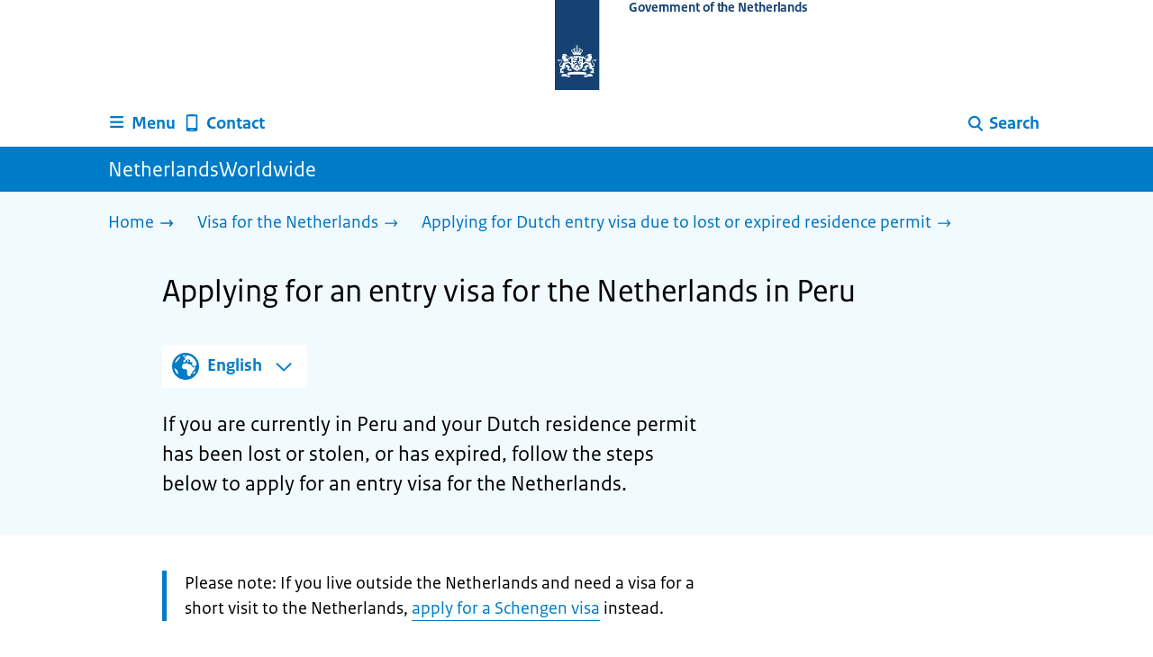

--- FILE ---
content_type: text/html; charset=utf-8
request_url: https://www.netherlandsworldwide.nl/visa-the-netherlands/entry-visa/apply-peru
body_size: 17345
content:
<!DOCTYPE html><html lang="en" class="no-js"><head><meta charSet="utf-8"/><meta name="viewport" content="width=device-width, initial-scale=1"/><link rel="preload" href="/logo-ro-v6.svg" as="image"/><link rel="stylesheet" href="/_next/static/css/80be35c5ddbc6f4d.css" nonce="T6dEP38vg6aq7mQN5YQVGCjg-IxUmpWZ" data-precedence="next"/><link rel="stylesheet" href="/_next/static/css/e10d5c87c226b76b.css" nonce="T6dEP38vg6aq7mQN5YQVGCjg-IxUmpWZ" data-precedence="next"/><link rel="stylesheet" href="/_next/static/css/98a76862185ac347.css" nonce="T6dEP38vg6aq7mQN5YQVGCjg-IxUmpWZ" data-precedence="next"/><link rel="stylesheet" href="/_next/static/css/222d59a45b35a543.css" nonce="T6dEP38vg6aq7mQN5YQVGCjg-IxUmpWZ" data-precedence="next"/><link rel="stylesheet" href="/_next/static/css/6c87840cba9d43ea.css" nonce="T6dEP38vg6aq7mQN5YQVGCjg-IxUmpWZ" data-precedence="next"/><link rel="stylesheet" href="/_next/static/css/f58c719992780278.css" nonce="T6dEP38vg6aq7mQN5YQVGCjg-IxUmpWZ" data-precedence="next"/><link rel="stylesheet" href="/_next/static/css/f2725a70109ac7a0.css" nonce="T6dEP38vg6aq7mQN5YQVGCjg-IxUmpWZ" data-precedence="next"/><link rel="stylesheet" href="/_next/static/css/35629e6ff87b8ffc.css" nonce="T6dEP38vg6aq7mQN5YQVGCjg-IxUmpWZ" data-precedence="next"/><link rel="stylesheet" href="/_next/static/css/51ec26a50e0f7052.css" nonce="T6dEP38vg6aq7mQN5YQVGCjg-IxUmpWZ" data-precedence="next"/><link rel="stylesheet" href="/_next/static/css/d8a79839357280b5.css" nonce="T6dEP38vg6aq7mQN5YQVGCjg-IxUmpWZ" data-precedence="next"/><link rel="stylesheet" href="/_next/static/css/a18e4877203b6325.css" nonce="T6dEP38vg6aq7mQN5YQVGCjg-IxUmpWZ" data-precedence="next"/><link rel="stylesheet" href="/_next/static/css/8b89ff8fe39f0c8b.css" nonce="T6dEP38vg6aq7mQN5YQVGCjg-IxUmpWZ" data-precedence="next"/><link rel="preload" as="script" fetchPriority="low" nonce="T6dEP38vg6aq7mQN5YQVGCjg-IxUmpWZ" href="/_next/static/chunks/webpack-6cf35ab3b942b243.js"/><script src="/_next/static/chunks/9d4f0574-4e0c957a357e14c5.js" async="" nonce="T6dEP38vg6aq7mQN5YQVGCjg-IxUmpWZ"></script><script src="/_next/static/chunks/7804-2bdc4f2d6598738b.js" async="" nonce="T6dEP38vg6aq7mQN5YQVGCjg-IxUmpWZ"></script><script src="/_next/static/chunks/main-app-4e91e4fd53162f3d.js" async="" nonce="T6dEP38vg6aq7mQN5YQVGCjg-IxUmpWZ"></script><script src="/_next/static/chunks/5682-40fc794b6b5a450b.js" async="" nonce="T6dEP38vg6aq7mQN5YQVGCjg-IxUmpWZ"></script><script src="/_next/static/chunks/8392-f3b1ee642ade34c0.js" async="" nonce="T6dEP38vg6aq7mQN5YQVGCjg-IxUmpWZ"></script><script src="/_next/static/chunks/6588-c7830834b08613dd.js" async="" nonce="T6dEP38vg6aq7mQN5YQVGCjg-IxUmpWZ"></script><script src="/_next/static/chunks/9812-40483df9d30caeba.js" async="" nonce="T6dEP38vg6aq7mQN5YQVGCjg-IxUmpWZ"></script><script src="/_next/static/chunks/app/error-866df2b2231c7a9f.js" async="" nonce="T6dEP38vg6aq7mQN5YQVGCjg-IxUmpWZ"></script><script src="/_next/static/chunks/85b8c2e8-4f464eb230511d85.js" async="" nonce="T6dEP38vg6aq7mQN5YQVGCjg-IxUmpWZ"></script><script src="/_next/static/chunks/6931-d896c3080aaf0a02.js" async="" nonce="T6dEP38vg6aq7mQN5YQVGCjg-IxUmpWZ"></script><script src="/_next/static/chunks/1614-eb41c22fb02b65c4.js" async="" nonce="T6dEP38vg6aq7mQN5YQVGCjg-IxUmpWZ"></script><script src="/_next/static/chunks/2510-68f6d7b65a9e13e5.js" async="" nonce="T6dEP38vg6aq7mQN5YQVGCjg-IxUmpWZ"></script><script src="/_next/static/chunks/9765-a1dd1073790dd706.js" async="" nonce="T6dEP38vg6aq7mQN5YQVGCjg-IxUmpWZ"></script><script src="/_next/static/chunks/8242-604a57d9865cf56a.js" async="" nonce="T6dEP38vg6aq7mQN5YQVGCjg-IxUmpWZ"></script><script src="/_next/static/chunks/app/%5B%5B...route%5D%5D/page-77f22678148f8573.js" async="" nonce="T6dEP38vg6aq7mQN5YQVGCjg-IxUmpWZ"></script><link rel="manifest" href="/api/manifest?v=3"/><meta name="google-site-verification" content="hVduhfEiD9eYPXDwn1XkZYiAB0kq_nN7YPgbBxJ_2ig"/><link rel="icon" href="/favicon.ico?v=2" sizes="any"/><link rel="icon" href="/favicon.svg" type="image/svg+xml"/><link rel="apple-touch-icon" href="/apple-touch-icon.png"/><title>Applying for an entry visa for the Netherlands in Peru | NetherlandsWorldwide</title><meta name="description" content="If you are in Peru and your Dutch residence permit has been lost or stolen, or has expired, find out how to apply for an entry visa to return to the Netherlands."/><link rel="canonical" href="https://www.netherlandsworldwide.nl/visa-the-netherlands/entry-visa/apply-peru"/><meta name="robots" content="index,follow"/><meta property="og:title" content="Applying for an entry visa for the Netherlands in Peru | NetherlandsWorldwide"/><meta property="og:description" content="If you are in Peru and your Dutch residence permit has been lost or stolen, or has expired, find out how to apply for an entry visa to return to the Netherlands."/><meta property="og:url" content="https://www.netherlandsworldwide.nl/visa-the-netherlands/entry-visa/apply-peru"/><meta property="og:type" content="website"/><meta property="og:image" content="https://www.netherlandsworldwide.nl/ro-home-bookmark-300x300.png"/><meta property="og:image:alt" content="Logo Government"/><meta property="og:image:width" content="300"/><meta property="og:image:height" content="300"/><meta class="elastic" name="ftg_type" content="Call to action pagina"/><meta class="elastic" name="informatietype" content="Webpagina"/><meta name="DCTERMS.title" content="Applying for an entry visa for the Netherlands in Peru | NetherlandsWorldwide"/><meta name="DCTERMS.description" content="If you are in Peru and your Dutch residence permit has been lost or stolen, or has expired, find out how to apply for an entry visa to return to the Netherlands."/><meta name="DCTERMS.language" title="XSD.language" content="en"/><meta name="DCTERMS.identifier" title="XSD.anyURI" content="https://www.netherlandsworldwide.nl/visa-the-netherlands/entry-visa/apply-peru"/><meta name="OVERHEID.authority" title="RIJKSOVERHEID.Organisatie" content="Ministerie van Buitenlandse Zaken"/><meta name="DCTERMS.creator" title="RIJKSOVERHEID.Organisatie" content="Ministerie van Buitenlandse Zaken"/><meta name="DCTERMS.publisher" title="RIJKSOVERHEID.Organisatie" content="Ministerie van Buitenlandse Zaken"/><meta name="DCTERMS.rightsHolder" title="RIJKSOVERHEID.Organisatie" content="Ministerie van Buitenlandse Zaken"/><meta name="DCTERMS.rights" content="CC0 1.0 Universal"/><meta name="DCTERMS.subject" content="mvv en verblijfsvergunning"/><meta name="DCTERMS.subject" content="visum nederland"/><meta name="DCTERMS.issued" title="XSD.dateTime" content="2021-11-25T10:07"/><meta name="DCTERMS.available" title="DCTERMS.Period" content="start=2021-11-25;"/><meta name="DCTERMS.modified" title="XSD.dateTime" content="2025-03-19T10:16"/><meta name="DCTERMS.type" title="RIJKSOVERHEID.Informatietype" content="Webpagina"/><script nonce="T6dEP38vg6aq7mQN5YQVGCjg-IxUmpWZ">document.documentElement.className = document.documentElement.className.replace('no-js','js');</script><script src="/_next/static/chunks/polyfills-42372ed130431b0a.js" noModule="" nonce="T6dEP38vg6aq7mQN5YQVGCjg-IxUmpWZ"></script></head><body class=" __className_e45a93"><div hidden=""><!--$--><!--/$--></div><script type="application/ld+json" id="web-page-jsonld">{"@context":"https://schema.org","@type":"WebPage","url":"https://www.netherlandsworldwide.nl/visa-the-netherlands/entry-visa/apply-peru","name":"Applying for an entry visa for the Netherlands in Peru | NetherlandsWorldwide","description":"If you are in Peru and your Dutch residence permit has been lost or stolen, or has expired, find out how to apply for an entry visa to return to the Netherlands.","inLanguage":"en","datePublished":"2021-11-25T10:07","dateModified":"2025-03-19T10:16","isPartOf":{"@id":"https://www.netherlandsworldwide.nl/#website"},"breadcrumb":{"@id":"https://www.netherlandsworldwide.nl/visa-the-netherlands/entry-visa/apply-peru/#breadcrumb"}}</script><div id="p1o-app" class="page-wrapper"><header><div class="Button_wrapper__uxyTQ Header_skipLink__FWZ6H "><a href="#first-content" class="Button_button__SAWZM   ">Go to content</a></div><div class="Logo_logo__jeuY3"><a href="/" class="Logo_imageWrapper__mQbtA"><img alt="Logo Government" loading="eager" width="160" height="100" decoding="async" src="/logo-ro-v6.svg"/><span class="sr-only">To the homepage of www.netherlandsworldwide.nl</span><span class="Logo_wordmark__wz69a">Government of the Netherlands</span></a></div><div class="Navigation_navigation__nRTJz layout-wrapper"><ul class="Navigation_navbar__GCdTR"><li><div class="component-wrapper-no-margin"><div><button class="DropdownNavigation_navigationItem__7kmEG" data-testid="dropdown-nav-button-Menu"><svg xmlns="http://www.w3.org/2000/svg" viewBox="0 0 64 64" height="24" width="24" class="Icon_icon__hNQtl " aria-hidden="true"><path fill="#000" d="M13.999 10.832v.001h-.45a2.882 2.882 0 0 0-2.882 2.881 2.88 2.88 0 0 0 2.882 2.875h.45v.002h35.189l2.88-5.76H13.999zM27.652 25.276H13.548a2.885 2.885 0 0 0-2.882 2.88 2.882 2.882 0 0 0 2.882 2.88H49.187l2.88-5.76H27.652zM52.067 39.573H13.549a2.882 2.882 0 0 0-2.882 2.88 2.884 2.884 0 0 0 2.882 2.88h35.639l2.879-5.76z"></path></svg><span class="DropdownNavigation_text__9Xh1b">Menu</span></button><div class="layout-wrapper no-js"><div class="DropdownNavigation_subNavigationContent__P4vtm"><nav class="SubNavigation_subNavWrapper__gcRio"><div class="SubNavigation_homeButtonWrapper__tyvvv"><a href="/">Home <svg xmlns="http://www.w3.org/2000/svg" viewBox="0 0 64 64" height="25" width="25" class="Icon_icon__hNQtl " aria-hidden="true"><path fill="#000" d="M43.714 44.896l-3.839-3.63 6.214-6.844-1.365.266H10.667v-5.261h34.057l1.365.208-6.339-6.902 3.839-3.628 11.703 12.952z"></path></svg></a></div><ul class="SubNavigation_subNav__bftUf"><li><a href="/theme/education">Education<svg xmlns="http://www.w3.org/2000/svg" viewBox="0 0 64 64" height="25" width="25" class="Icon_icon__hNQtl " aria-hidden="true"><path fill="#000" d="M43.714 44.896l-3.839-3.63 6.214-6.844-1.365.266H10.667v-5.261h34.057l1.365.208-6.339-6.902 3.839-3.628 11.703 12.952z"></path></svg></a></li><li><a href="/theme/family">Family<svg xmlns="http://www.w3.org/2000/svg" viewBox="0 0 64 64" height="25" width="25" class="Icon_icon__hNQtl " aria-hidden="true"><path fill="#000" d="M43.714 44.896l-3.839-3.63 6.214-6.844-1.365.266H10.667v-5.261h34.057l1.365.208-6.339-6.902 3.839-3.628 11.703 12.952z"></path></svg></a></li><li><a href="/theme/health">Health<svg xmlns="http://www.w3.org/2000/svg" viewBox="0 0 64 64" height="25" width="25" class="Icon_icon__hNQtl " aria-hidden="true"><path fill="#000" d="M43.714 44.896l-3.839-3.63 6.214-6.844-1.365.266H10.667v-5.261h34.057l1.365.208-6.339-6.902 3.839-3.628 11.703 12.952z"></path></svg></a></li><li><a href="/theme/identity">Identity<svg xmlns="http://www.w3.org/2000/svg" viewBox="0 0 64 64" height="25" width="25" class="Icon_icon__hNQtl " aria-hidden="true"><path fill="#000" d="M43.714 44.896l-3.839-3.63 6.214-6.844-1.365.266H10.667v-5.261h34.057l1.365.208-6.339-6.902 3.839-3.628 11.703 12.952z"></path></svg></a></li><li><a href="/theme/living">Living<svg xmlns="http://www.w3.org/2000/svg" viewBox="0 0 64 64" height="25" width="25" class="Icon_icon__hNQtl " aria-hidden="true"><path fill="#000" d="M43.714 44.896l-3.839-3.63 6.214-6.844-1.365.266H10.667v-5.261h34.057l1.365.208-6.339-6.902 3.839-3.628 11.703 12.952z"></path></svg></a></li><li><a href="/theme/money">Money<svg xmlns="http://www.w3.org/2000/svg" viewBox="0 0 64 64" height="25" width="25" class="Icon_icon__hNQtl " aria-hidden="true"><path fill="#000" d="M43.714 44.896l-3.839-3.63 6.214-6.844-1.365.266H10.667v-5.261h34.057l1.365.208-6.339-6.902 3.839-3.628 11.703 12.952z"></path></svg></a></li><li><a href="/theme/transport">Transport<svg xmlns="http://www.w3.org/2000/svg" viewBox="0 0 64 64" height="25" width="25" class="Icon_icon__hNQtl " aria-hidden="true"><path fill="#000" d="M43.714 44.896l-3.839-3.63 6.214-6.844-1.365.266H10.667v-5.261h34.057l1.365.208-6.339-6.902 3.839-3.628 11.703 12.952z"></path></svg></a></li><li><a href="/theme/travel">Travel<svg xmlns="http://www.w3.org/2000/svg" viewBox="0 0 64 64" height="25" width="25" class="Icon_icon__hNQtl " aria-hidden="true"><path fill="#000" d="M43.714 44.896l-3.839-3.63 6.214-6.844-1.365.266H10.667v-5.261h34.057l1.365.208-6.339-6.902 3.839-3.628 11.703 12.952z"></path></svg></a></li><li><a href="/theme/work">Work<svg xmlns="http://www.w3.org/2000/svg" viewBox="0 0 64 64" height="25" width="25" class="Icon_icon__hNQtl " aria-hidden="true"><path fill="#000" d="M43.714 44.896l-3.839-3.63 6.214-6.844-1.365.266H10.667v-5.261h34.057l1.365.208-6.339-6.902 3.839-3.628 11.703 12.952z"></path></svg></a></li><li><a href="/theme/topics">Topics A-Z<svg xmlns="http://www.w3.org/2000/svg" viewBox="0 0 64 64" height="25" width="25" class="Icon_icon__hNQtl " aria-hidden="true"><path fill="#000" d="M43.714 44.896l-3.839-3.63 6.214-6.844-1.365.266H10.667v-5.261h34.057l1.365.208-6.339-6.902 3.839-3.628 11.703 12.952z"></path></svg></a></li></ul></nav></div></div></div></div></li><li><a href="/contact" class="BrHeader_navigationItem__DTcEl"><svg xmlns="http://www.w3.org/2000/svg" viewBox="0 0 64 64" height="24" width="24" class="Icon_icon__hNQtl " aria-hidden="true"><path fill="#000" d="M46.411 6.324a107.487 107.487 0 0 0-28.823 0c-1.32.182-2.388 1.43-2.388 2.751v43.199c0 1.323 1.067 2.569 2.388 2.753a107.57 107.57 0 0 0 28.823 0c1.32-.184 2.389-1.43 2.389-2.753V9.076c0-1.322-1.069-2.57-2.389-2.752M36.8 52.274h-9.6v-2.399h9.6v2.399zm7.2-7.199H20v-33.6h24v33.6z"></path></svg><span>Contact</span></a></li><li class="Navigation_pullRight__Ba2xW"><div class="DropdownNavigation_searchIcon__Rjxg3"><button class="DropdownNavigation_navigationItem__7kmEG" data-testid="dropdown-nav-button-Search"><svg xmlns="http://www.w3.org/2000/svg" viewBox="0 0 64 64" height="24" width="24" class="Icon_icon__hNQtl " aria-hidden="true"><path fill="#000" d="M13.333 28.167c0-9.979 8.094-18.065 18.073-18.065 9.969 0 18.062 8.086 18.062 18.065 0 9.985-8.094 18.065-18.062 18.065-9.979-.001-18.073-8.081-18.073-18.065zm5.63 0c.016 6.868 5.578 12.424 12.443 12.435 6.854-.011 12.422-5.57 12.433-12.435-.011-6.862-5.578-12.419-12.433-12.435-6.864.016-12.427 5.573-12.443 12.435z"></path><path fill="#000" d="m51.375 54.577-12.356-12.66a2.814 2.814 0 0 1 .047-3.984 2.815 2.815 0 0 1 3.979.052l12.359 12.656a2.811 2.811 0 0 1-.052 3.983 2.797 2.797 0 0 1-1.961.802 2.815 2.815 0 0 1-2.016-.849z"></path></svg><span class="DropdownNavigation_text__9Xh1b">Search</span></button><div class="layout-wrapper no-js"><div class="DropdownNavigation_subNavigationContent__P4vtm"><form name="p1o-search-form" data-testid="search-form" action="/search" method="get"><label class="SearchField_label__PFfzI " for="p1o-searchfield-1">How can we help you?</label><div class="SearchField_inputWrapper__CgOW7"><div class="SearchInput_inputWrapper__AHKqp"><span aria-live="polite" aria-atomic="true" class="sr-only"></span><input id="p1o-searchfield-1" class="AutocompleteInput_input__AdAkW " type="text" maxLength="128" autoCapitalize="none" autoComplete="off" spellCheck="false" aria-expanded="false" aria-autocomplete="list" role="combobox" name="q" value=""/></div><button type="submit" class="SearchField_submitButton__wSw3D" tabindex="0"><svg xmlns="http://www.w3.org/2000/svg" viewBox="0 0 64 64" height="30" width="30" class="Icon_icon__hNQtl SearchField_icon__Y7Ho7" aria-hidden="true"><path fill="#000" d="M13.333 28.167c0-9.979 8.094-18.065 18.073-18.065 9.969 0 18.062 8.086 18.062 18.065 0 9.985-8.094 18.065-18.062 18.065-9.979-.001-18.073-8.081-18.073-18.065zm5.63 0c.016 6.868 5.578 12.424 12.443 12.435 6.854-.011 12.422-5.57 12.433-12.435-.011-6.862-5.578-12.419-12.433-12.435-6.864.016-12.427 5.573-12.443 12.435z"></path><path fill="#000" d="m51.375 54.577-12.356-12.66a2.814 2.814 0 0 1 .047-3.984 2.815 2.815 0 0 1 3.979.052l12.359 12.656a2.811 2.811 0 0 1-.052 3.983 2.797 2.797 0 0 1-1.961.802 2.815 2.815 0 0 1-2.016-.849z"></path></svg><span class="sr-only">Search</span></button></div></form></div></div></div></li></ul></div><div class="component-wrapper-no-margin"></div><div class="TitleBar_bar__NT_tt"><span class="layout-wrapper TitleBar_title__XwMY5 ">NetherlandsWorldwide</span></div></header><nav aria-label="Breadcrumb" class="colored-background  Breadcrumb_container__gMdPC"><div class="layout-wrapper Breadcrumb_wrapper__m73Iu"><ul class="Breadcrumb_breadCrumbList__cjuUK"><li><a href="/" aria-label="Home"><span class="Breadcrumb_text__560xQ">Home</span><svg xmlns="http://www.w3.org/2000/svg" viewBox="0 0 64 64" height="20" width="20" class="Icon_icon__hNQtl " aria-hidden="true"><path fill="#000" d="M43.714 44.896l-3.839-3.63 6.214-6.844-1.365.266H10.667v-5.261h34.057l1.365.208-6.339-6.902 3.839-3.628 11.703 12.952z"></path></svg></a></li><li><a href="/visa-the-netherlands" aria-label="Visa for the Netherlands"><span class="Breadcrumb_text__560xQ">Visa for the Netherlands</span><svg xmlns="http://www.w3.org/2000/svg" viewBox="0 0 64 64" height="20" width="20" class="Icon_icon__hNQtl " aria-hidden="true"><path fill="#000" d="M43.675 44.88l-2.953-2.791 7.494-8.172-1.052.203H10.667v-4.047h36.497l1.052.161-7.682-8.32 2.953-2.794 11.807 12.977z"></path></svg></a></li><li><a aria-current="page" href="/visa-the-netherlands/entry-visa" aria-label="Applying for Dutch entry visa due to lost or expired residence permit"><span class="Breadcrumb_text__560xQ">Applying for Dutch entry visa due to lost or expired residence permit</span><svg xmlns="http://www.w3.org/2000/svg" viewBox="0 0 64 64" height="20" width="20" class="Icon_icon__hNQtl " aria-hidden="true"><path fill="#000" d="M43.675 44.88l-2.953-2.791 7.494-8.172-1.052.203H10.667v-4.047h36.497l1.052.161-7.682-8.32 2.953-2.794 11.807 12.977z"></path></svg></a></li></ul></div></nav><script type="application/ld+json" id="breadcrumb-jsonld">{"@context":"https://schema.org","@type":"BreadcrumbList","@id":"https://www.netherlandsworldwide.nl/visa-the-netherlands/entry-visa/apply-peru/#breadcrumb","itemListElement":[{"@type":"ListItem","position":1,"name":"Home","item":"https://www.netherlandsworldwide.nl/"},{"@type":"ListItem","position":2,"name":"Visa for the Netherlands","item":"https://www.netherlandsworldwide.nl/visa-the-netherlands"},{"@type":"ListItem","position":3,"name":"Applying for Dutch entry visa due to lost or expired residence permit","item":"https://www.netherlandsworldwide.nl/visa-the-netherlands/entry-visa"}]}</script><main><div class="colored-background  ActionArea_ActionArea__vZzqj" data-testid="action-area"><div id="first-content" class="content-wrapper"><header class="ActionArea_title__aTS3p "><h1 class="ActionArea_pageTitle__IJO8a">Applying for an entry visa for the Netherlands in Peru</h1></header><div class="content-small-wrapper LanguageSwitch_languageSwitchContainer__2CWgc LanguageSwitch_wrapContent__T1wn0"><div class="LanguageSwitch_languageSelectedContainer__f7y5r"><svg xmlns="http://www.w3.org/2000/svg" viewBox="0 0 64 64" height="40" width="40" class="Icon_icon__hNQtl LanguageSwitch_icon__WtkLe" role="img" aria-label="Language selection:"><title>Language selection:</title><path fill="#007bc7" d="M32,56c13.2549,0,24-10.7451,24-24S45.2549,8,32,8S8,18.7451,8,32S18.7451,56,32,56z M46.0365,46.3713l-0.7854-1.7297 l1.7733-3.2125l2.8746-0.3114C48.8978,43.0749,47.5946,44.8493,46.0365,46.3713z M34.3491,12.0413 c8.7745,1.0272,15.829,7.7189,17.4114,16.3142l-2.2471,2.9958l-2.5946,1.2973l-2.5946-2.5946l-1.3899-2.502 c0,0,1.7938-1.7962,1.2973-2.7483c-0.4965-0.9522-3.3007,0.5977-3.8552-0.2362c-0.5545-0.8343-0.0608-3.6824-0.0608-3.6824 l-3.477-1.4318c0,0-1.0862-0.021-0.9952,0.7982c0.1022,0.9204,2.6313,2.3796,2.4269,2.7887 c-0.1885,0.3773-0.8181,0.1024-0.8181,0.1024l-0.9614,1.6871l-2.0043-0.4513c0,0,1.5238-0.5777,1.7093-1.1336 c0.1854-0.556-2.2499-2.5566-2.2499-2.5566l-1.3575,0.3068l-0.6136,2.4544l-1.6362,1.4317l-2.1453-0.0162l0.1911-1.189 l-0.7856-0.0221l1.0228-2.6513l2.1064,0.1757c0,0,0.7776-2.0316,0.6234-2.7001c-0.2993-1.2973-1.6524-1.4439-1.6524-1.9554 c0-0.5113,1.4578-0.5036,2.1738-1.2195C32.3167,14.8591,33.5082,13.2212,34.3491,12.0413z M27.3466,12.4574 c1.2131-0.289,2.4671-0.4626,3.7535-0.5198l0.1864,0.3024c0,0-0.4618,2.4305-1.2324,2.6357 c-0.7706,0.2054-2.9891-1.073-2.9891-1.073L27.3466,12.4574z M26.2395,29.8486c1.0194-2.1066,2.5651-2.3214,2.5651-2.3214 l5.3747-1.0796l3.0771,1.8018l4.1028,0.7807l1.136,1.5557l1.8291,2.5816l2.5946,1.3518l2.5946-2.2133 c0,0-0.256,3.1039-1.2786,5.0413c-1.0227,1.9373-3.6762,3.3902-3.6762,3.3902s-0.2525,1.8223-1.1105,3.3513 c-0.3324,0.5925-1.2437,0.9086-1.6508,1.4919c-0.7348,1.0533-0.5262,2.9067-1.365,3.3187 c-1.4988,0.7361-3.2421,1.0782-3.6512,0.6907c-0.5724-0.5423-1.8379-2.8582-1.8379-3.6252v-5.5325 c0-0.9923-1.3255-3.3427-1.3255-3.3427s-3.1374-0.0292-4.3421-0.0292c-1.2047,0-3.0362-1.729-3.0362-1.729 S25.2202,31.955,26.2395,29.8486z M23.2303,13.9332l-2.3314,4.2749c0,0-2.7457,3.5789-4.6652,5.5162 c-0.8819,0.8901-2.1922,1.584-3.3535,2.0768C14.5768,20.5821,18.3561,16.3092,23.2303,13.9332z M18.3784,42.2659 c0,1.664,0,3.2321,0,4.4827c-3.3008-3.0511-5.5711-7.1834-6.2509-11.8363C14.3933,36.4285,18.3784,39.487,18.3784,42.2659z"></path></svg><span>English</span><button class="LanguageSwitch_button__EdUBq" aria-expanded="false" aria-controls="language-switch-panel-id"><svg xmlns="http://www.w3.org/2000/svg" viewBox="0 0 64 64" height="20" width="20" class="Icon_icon__hNQtl LanguageSwitch_chevron__Lj9mN null" role="img" aria-label="Change language:"><title>Change language:</title><polygon fill="#007bc7" points="4.284,23.847 8.562,19.322 32.403,42.068 56.01,19.172 60.287,23.703 32.219,50.297"></polygon></svg></button></div><div id="language-switch-panel-id" class="content-small-wrapper LanguageSwitch_languageSwitchBackground__NKX_4 LanguageSwitch_hidden__ZGbpm"><ul><li lang="es" dir="ltr"><a href="/visa-the-netherlands/entry-visa/apply-peru.es">Español</a></li></ul></div></div><div class="RichText_container__QJWUn content-small-wrapper ActionArea_intro__2v5LN"><p>If you are currently in Peru and your Dutch residence permit has been lost or stolen, or has expired, follow the steps below to apply for an entry visa for the Netherlands.</p></div></div></div><div class="content-wrapper BrInformationArea_informationArea__b8Pf7" data-testid="information-area"><div class="component-wrapper-no-margin"><div class="component-wrapper content-small-wrapper"><div class="RichText_container__QJWUn "><div class="notification--attention"><span class="sr-only">Attention: </span>Please note: If you live outside the Netherlands and need a visa for a short visit to the Netherlands, <a href="/visa-the-netherlands/schengen-visa/apply-peru">apply for a Schengen visa</a> instead.</div><h2>Step 1: Check whether you need a visa</h2><p>In some cases, you may not need a visa for travel to the Netherlands. Select the situation that applies to you.</p><p><a href="/visa-the-netherlands/dutch-residence-permit-expired">My residence permit has expired. Check whether you need a visa</a></p><p><a href="/visa-the-netherlands/dutch-residence-permit-lost">My residence permit has been lost or stolen. Check whether you need a visa</a></p><h2>Step 2: Gather the documents that you need</h2><p>The checklist tells you which documents you need for your entry visa application.</p><p><a href="/visa-the-netherlands/checklist-entry-visa">Read the entry visa checklist</a></p><h2>Step 3: Send an email to the embassy</h2><p>When you have gathered all the documents, send an <a href="mailto:lim-ca@minbuza.nl">email to the embassy in Lima</a> to apply for an entry visa.</p><p>The embassy will check with the Immigration and Naturalisation Service (IND) whether you are entitled to a residence permit for the Netherlands. If so, the embassy will contact you to make an appointment and start your application for an entry visa.</p></div></div></div><div class="component-wrapper content-small-wrapper"><div><h3 class="AccordionItem_header__wJ8XV  "><button class="AccordionItem_button__OC8hB" aria-expanded="false" aria-controls="accordion-panel-b39f5a09-f5fc-4079-bf91-04c2a5c51b38-0" type="button"><svg xmlns="http://www.w3.org/2000/svg" viewBox="0 0 64 64" height="20" width="20" class="Icon_icon__hNQtl AccordionItem_icon__chBVl" aria-hidden="true"><path fill="#000" d="M13.086 36.559v-9.215h14.211V13.137h9.312v14.207h14.305v9.215H36.609v14.305h-9.312V36.559H13.086z"></path></svg><span class="AccordionItem_text__ipDOI">Information in your email</span></button></h3><div id="accordion-panel-b39f5a09-f5fc-4079-bf91-04c2a5c51b38-0" data-testid="accordion-panel" class="AccordionItem_panel__RMVBc AccordionItem_hidden__TDxEx"><div class="AccordionItem_panelContent__CCN0b"><div class="RichText_container__QJWUn "><h4>Your personal details</h4><p>In the subject line of your email, state: Entry visa application</p><p>In the body of your email, state:</p><ul><li>your surname and given names</li><li>your current location</li><li>the telephone number on which you can be reached</li><li>your date of birth</li><li>your nationality.</li></ul><h4>Your documents</h4><p>Attach the following documents to your email:</p><ul><li>a scan or photo of your passport or ID card</li><li>a scan or photo of your expired residence permit or as much information as possible about your residence permit, such as your alien registration number (V number); if your residence permit was stolen, also include a police statement</li></ul></div></div></div></div></div><div class="component-wrapper content-small-wrapper"><div class="RichText_container__QJWUn "><h2>Step 4: Go to your appointment</h2><p>Go to your appointment at the embassy, and bring all the documents from step 2 with you, including your checklist.</p><p><a href="https://www.netherlandsworldwide.nl/contact/embassies-consulates-general/peru/embassy-lima">See the address of the embassy in Lima</a></p><p></p><p></p><p></p></div></div><div class="component-wrapper content-small-wrapper"><div><h3 class="AccordionItem_header__wJ8XV  "><button class="AccordionItem_button__OC8hB" aria-expanded="false" aria-controls="accordion-panel-92dbf6c2-4800-4c34-a6fd-d1236b1422f9-0" type="button"><svg xmlns="http://www.w3.org/2000/svg" viewBox="0 0 64 64" height="20" width="20" class="Icon_icon__hNQtl AccordionItem_icon__chBVl" aria-hidden="true"><path fill="#000" d="M13.086 36.559v-9.215h14.211V13.137h9.312v14.207h14.305v9.215H36.609v14.305h-9.312V36.559H13.086z"></path></svg><span class="AccordionItem_text__ipDOI">During your appointment</span></button></h3><div id="accordion-panel-92dbf6c2-4800-4c34-a6fd-d1236b1422f9-0" data-testid="accordion-panel" class="AccordionItem_panel__RMVBc AccordionItem_hidden__TDxEx"><div class="AccordionItem_panelContent__CCN0b"><div class="RichText_container__QJWUn "><p>At your appointment you should:</p><ul><li>submit the documents on your checklist together with your passport</li><li>have your fingerprints taken (only if you are 12 or older)</li><li>answer questions about your trip</li><li>pay the visa fee</li><li>indicate whether you want to collect your passport (with visa affixed) or have it sent to you (at any address)</li><li>receive a tracking number to track your application</li></ul></div></div></div></div><div><h3 class="AccordionItem_header__wJ8XV  "><button class="AccordionItem_button__OC8hB" aria-expanded="false" aria-controls="accordion-panel-92dbf6c2-4800-4c34-a6fd-d1236b1422f9-1" type="button"><svg xmlns="http://www.w3.org/2000/svg" viewBox="0 0 64 64" height="20" width="20" class="Icon_icon__hNQtl AccordionItem_icon__chBVl" aria-hidden="true"><path fill="#000" d="M13.086 36.559v-9.215h14.211V13.137h9.312v14.207h14.305v9.215H36.609v14.305h-9.312V36.559H13.086z"></path></svg><span class="AccordionItem_text__ipDOI">Visa fee</span></button></h3><div id="accordion-panel-92dbf6c2-4800-4c34-a6fd-d1236b1422f9-1" data-testid="accordion-panel" class="AccordionItem_panel__RMVBc AccordionItem_hidden__TDxEx"><div class="AccordionItem_panelContent__CCN0b"><div class="RichText_container__QJWUn "><p>The overview of <a href="/consular-fees/peru">consular fees in Peru</a> tells you what your visa will cost.</p></div></div></div></div><div><h3 class="AccordionItem_header__wJ8XV  "><button class="AccordionItem_button__OC8hB" aria-expanded="false" aria-controls="accordion-panel-92dbf6c2-4800-4c34-a6fd-d1236b1422f9-2" type="button"><svg xmlns="http://www.w3.org/2000/svg" viewBox="0 0 64 64" height="20" width="20" class="Icon_icon__hNQtl AccordionItem_icon__chBVl" aria-hidden="true"><path fill="#000" d="M13.086 36.559v-9.215h14.211V13.137h9.312v14.207h14.305v9.215H36.609v14.305h-9.312V36.559H13.086z"></path></svg><span class="AccordionItem_text__ipDOI">Response to your application</span></button></h3><div id="accordion-panel-92dbf6c2-4800-4c34-a6fd-d1236b1422f9-2" data-testid="accordion-panel" class="AccordionItem_panel__RMVBc AccordionItem_hidden__TDxEx"><div class="AccordionItem_panelContent__CCN0b"><div class="RichText_container__QJWUn "><p>You will usually receive an email within 15 calendar days about your visa application. In some cases, it may take longer. The waiting time can then be up to 45 calendar days.</p><p><a href="/visa-the-netherlands/waiting-time-after-visa-application">Find out more about visa application processing times</a></p></div></div></div></div><div><h3 class="AccordionItem_header__wJ8XV  "><button class="AccordionItem_button__OC8hB" aria-expanded="false" aria-controls="accordion-panel-92dbf6c2-4800-4c34-a6fd-d1236b1422f9-3" type="button"><svg xmlns="http://www.w3.org/2000/svg" viewBox="0 0 64 64" height="20" width="20" class="Icon_icon__hNQtl AccordionItem_icon__chBVl" aria-hidden="true"><path fill="#000" d="M13.086 36.559v-9.215h14.211V13.137h9.312v14.207h14.305v9.215H36.609v14.305h-9.312V36.559H13.086z"></path></svg><span class="AccordionItem_text__ipDOI">Track your visa application</span></button></h3><div id="accordion-panel-92dbf6c2-4800-4c34-a6fd-d1236b1422f9-3" data-testid="accordion-panel" class="AccordionItem_panel__RMVBc AccordionItem_hidden__TDxEx"><div class="AccordionItem_panelContent__CCN0b"><div class="RichText_container__QJWUn "><p>After you submit your application you will receive a tracking number that you can use to <a href="https://www.vfsvisaonline.com/Netherlands-Global-Online-Tracking_Zone1/TrackLanding.aspx">track the status of your visa application online</a>. </p></div></div></div></div></div><div class="component-wrapper content-small-wrapper"><div class="RichText_container__QJWUn "><h2>Step 5: Collect your passport or have it sent to you</h2><p>You will receive an email once your application has been processed. The email won’t say whether your application was successful. You can collect your passport or have it sent to you. If your application was approved, the visa will be affixed to a page in your passport.</p></div></div><div class="component-wrapper content-small-wrapper"><div><h3 class="AccordionItem_header__wJ8XV  "><button class="AccordionItem_button__OC8hB" aria-expanded="false" aria-controls="accordion-panel-988b92f2-4d10-4ad3-a617-80af03d75328-0" type="button"><svg xmlns="http://www.w3.org/2000/svg" viewBox="0 0 64 64" height="20" width="20" class="Icon_icon__hNQtl AccordionItem_icon__chBVl" aria-hidden="true"><path fill="#000" d="M13.086 36.559v-9.215h14.211V13.137h9.312v14.207h14.305v9.215H36.609v14.305h-9.312V36.559H13.086z"></path></svg><span class="AccordionItem_text__ipDOI">Having your passport sent to you</span></button></h3><div id="accordion-panel-988b92f2-4d10-4ad3-a617-80af03d75328-0" data-testid="accordion-panel" class="AccordionItem_panel__RMVBc AccordionItem_hidden__TDxEx"><div class="AccordionItem_panelContent__CCN0b"><div class="RichText_container__QJWUn "><p>If you want to have your passport sent to you, you can ask during your appointment how to arrange this.</p></div></div></div></div><div><h3 class="AccordionItem_header__wJ8XV  "><button class="AccordionItem_button__OC8hB" aria-expanded="false" aria-controls="accordion-panel-988b92f2-4d10-4ad3-a617-80af03d75328-1" type="button"><svg xmlns="http://www.w3.org/2000/svg" viewBox="0 0 64 64" height="20" width="20" class="Icon_icon__hNQtl AccordionItem_icon__chBVl" aria-hidden="true"><path fill="#000" d="M13.086 36.559v-9.215h14.211V13.137h9.312v14.207h14.305v9.215H36.609v14.305h-9.312V36.559H13.086z"></path></svg><span class="AccordionItem_text__ipDOI">Collecting your passport</span></button></h3><div id="accordion-panel-988b92f2-4d10-4ad3-a617-80af03d75328-1" data-testid="accordion-panel" class="AccordionItem_panel__RMVBc AccordionItem_hidden__TDxEx"><div class="AccordionItem_panelContent__CCN0b"><div class="RichText_container__QJWUn "><p>If you want to collect your passport in person, you will be given a collection date during your appointment. You can also have someone else collect your passport for you.</p><p>If you collect your passport yourself, you must bring: </p><ul><li>a valid identity document; and </li><li>your payment receipt.</li></ul><p>If someone else collects your passport for you, they must bring:</p><ul><li>a valid identity document</li><li>a signed letter from you authorising them to collect your passport; and</li><li>your payment receipt.</li></ul></div></div></div></div><div><h3 class="AccordionItem_header__wJ8XV  "><button class="AccordionItem_button__OC8hB" aria-expanded="false" aria-controls="accordion-panel-988b92f2-4d10-4ad3-a617-80af03d75328-2" type="button"><svg xmlns="http://www.w3.org/2000/svg" viewBox="0 0 64 64" height="20" width="20" class="Icon_icon__hNQtl AccordionItem_icon__chBVl" aria-hidden="true"><path fill="#000" d="M13.086 36.559v-9.215h14.211V13.137h9.312v14.207h14.305v9.215H36.609v14.305h-9.312V36.559H13.086z"></path></svg><span class="AccordionItem_text__ipDOI">Check the information on your visa</span></button></h3><div id="accordion-panel-988b92f2-4d10-4ad3-a617-80af03d75328-2" data-testid="accordion-panel" class="AccordionItem_panel__RMVBc AccordionItem_hidden__TDxEx"><div class="AccordionItem_panelContent__CCN0b"><div class="RichText_container__QJWUn "><p>Check that all the information on your visa is correct, including your name and the validity period.</p><p><a href="/visa-the-netherlands/information-on-a-visa">Find out more about the information on your visa</a></p><p>If any of the information is incorrect, or if you cannot use the visa, for example because the validity period does not match the dates of the airline tickets in your application, contact the Netherlands embassy in Lima.</p><p><a href="mailto:lim-ca@minbuza.nl">Email the Netherlands embassy</a></p></div></div></div></div></div><div class="component-wrapper content-small-wrapper"><div class="RichText_container__QJWUn "><h2>Step 6: Prepare for your return trip</h2><p>Return to the Netherlands within 7 days of the date shown on your visa.</p></div></div><div class="component-wrapper content-small-wrapper"><div><h3 class="AccordionItem_header__wJ8XV  "><button class="AccordionItem_button__OC8hB" aria-expanded="false" aria-controls="accordion-panel-af86b753-d3e3-4775-89ba-cd26ef896971-0" type="button"><svg xmlns="http://www.w3.org/2000/svg" viewBox="0 0 64 64" height="20" width="20" class="Icon_icon__hNQtl AccordionItem_icon__chBVl" aria-hidden="true"><path fill="#000" d="M13.086 36.559v-9.215h14.211V13.137h9.312v14.207h14.305v9.215H36.609v14.305h-9.312V36.559H13.086z"></path></svg><span class="AccordionItem_text__ipDOI">Entry visa validity period</span></button></h3><div id="accordion-panel-af86b753-d3e3-4775-89ba-cd26ef896971-0" data-testid="accordion-panel" class="AccordionItem_panel__RMVBc AccordionItem_hidden__TDxEx"><div class="AccordionItem_panelContent__CCN0b"><div class="RichText_container__QJWUn "><p>Your entry visa is valid for 7 days after the date shown on the visa. You must return to the Netherlands within that period.</p></div></div></div></div><div><h3 class="AccordionItem_header__wJ8XV  "><button class="AccordionItem_button__OC8hB" aria-expanded="false" aria-controls="accordion-panel-af86b753-d3e3-4775-89ba-cd26ef896971-1" type="button"><svg xmlns="http://www.w3.org/2000/svg" viewBox="0 0 64 64" height="20" width="20" class="Icon_icon__hNQtl AccordionItem_icon__chBVl" aria-hidden="true"><path fill="#000" d="M13.086 36.559v-9.215h14.211V13.137h9.312v14.207h14.305v9.215H36.609v14.305h-9.312V36.559H13.086z"></path></svg><span class="AccordionItem_text__ipDOI">Travelling via a different Schengen area country</span></button></h3><div id="accordion-panel-af86b753-d3e3-4775-89ba-cd26ef896971-1" data-testid="accordion-panel" class="AccordionItem_panel__RMVBc AccordionItem_hidden__TDxEx"><div class="AccordionItem_panelContent__CCN0b"><div class="RichText_container__QJWUn "><p>You are only allowed to travel to the Netherlands via another country in the Schengen area if this is stated on your visa. The visa states the countries you are allowed to travel through on your way to the Netherlands. The entry visa does not give you the right to stay in any country other than the Netherlands.</p><p><a href="/eu-eea-efta-schengen-countries">See what countries are in the Schengen area</a></p></div></div></div></div><div><h3 class="AccordionItem_header__wJ8XV  "><button class="AccordionItem_button__OC8hB" aria-expanded="false" aria-controls="accordion-panel-af86b753-d3e3-4775-89ba-cd26ef896971-2" type="button"><svg xmlns="http://www.w3.org/2000/svg" viewBox="0 0 64 64" height="20" width="20" class="Icon_icon__hNQtl AccordionItem_icon__chBVl" aria-hidden="true"><path fill="#000" d="M13.086 36.559v-9.215h14.211V13.137h9.312v14.207h14.305v9.215H36.609v14.305h-9.312V36.559H13.086z"></path></svg><span class="AccordionItem_text__ipDOI">What else do I need to travel to the Netherlands?</span></button></h3><div id="accordion-panel-af86b753-d3e3-4775-89ba-cd26ef896971-2" data-testid="accordion-panel" class="AccordionItem_panel__RMVBc AccordionItem_hidden__TDxEx"><div class="AccordionItem_panelContent__CCN0b"><div class="RichText_container__QJWUn "><p><a href="/travel-netherlands">Check what you need for your trip back to the Netherlands</a></p></div></div></div></div><div><h3 class="AccordionItem_header__wJ8XV  "><button class="AccordionItem_button__OC8hB" aria-expanded="false" aria-controls="accordion-panel-af86b753-d3e3-4775-89ba-cd26ef896971-3" type="button"><svg xmlns="http://www.w3.org/2000/svg" viewBox="0 0 64 64" height="20" width="20" class="Icon_icon__hNQtl AccordionItem_icon__chBVl" aria-hidden="true"><path fill="#000" d="M13.086 36.559v-9.215h14.211V13.137h9.312v14.207h14.305v9.215H36.609v14.305h-9.312V36.559H13.086z"></path></svg><span class="AccordionItem_text__ipDOI">Arriving in the Netherlands</span></button></h3><div id="accordion-panel-af86b753-d3e3-4775-89ba-cd26ef896971-3" data-testid="accordion-panel" class="AccordionItem_panel__RMVBc AccordionItem_hidden__TDxEx"><div class="AccordionItem_panelContent__CCN0b"><div class="RichText_container__QJWUn "><p>When you arrive in the Netherlands or another Schengen area country, the visa in your passport will show border control that you are allowed to stay in the Netherlands.</p><p>Apply to the IND for a new residence permit once you have returned to the Netherlands.</p><ul><li><a href="https://ind.nl/en/extend-or-change-permit/extend/regular-temporary-residence-permit-extension">Find out how to extend your temporary residence permit</a></li><li><a href="https://ind.nl/en/extend-stay/permanent-residency/renew-permanent-residence-permit">Find out how to renew your permanent residence permit document</a></li></ul></div></div></div></div></div><div class="component-wrapper content-small-wrapper"><div class="RichText_container__QJWUn "><h2>Contact</h2><p>If you have any questions, please do not hesitate to <a href="https://www.netherlandsworldwide.nl/contact/embassies-consulates-general/peru/embassy-lima">contact us</a>.</p></div></div></div></main><footer class="BrFooter_wrapperWithFeedbackBar__mp5SG"><div id="surveyContent"></div><div class="layout-wrapper"><div class="no-js"></div></div><div class="PayOff_payOff__kzCDk Footer_payOff__n8mNy"><div class="PayOff_wrapper__XUy_4 layout-wrapper"><div class="PayOff_logo__PElBx"><img alt="" loading="lazy" width="0" height="0" decoding="async" src="/binaries/content/gallery/p1o/afbeeldingen/nww-wereldbol-rgb-wit-1.svg"/></div><div><span>NetherlandsWorldwide</span></div></div></div><div class="Footer_navigation__v9fcc"><button class="Footer_button__V0FwT" aria-expanded="false"><svg xmlns="http://www.w3.org/2000/svg" viewBox="0 0 64 64" height="20" width="20" class="Icon_icon__hNQtl Footer_icon__YLUw0" aria-hidden="true"><path fill="#000" d="M13.086 36.559v-9.215h14.211V13.137h9.312v14.207h14.305v9.215H36.609v14.305h-9.312V36.559H13.086z"></path></svg>About this website</button><div class="layout-wrapper Footer_expandableContent__DcPUK " data-testid="showNav-content"><div class="component-wrapper-no-margin"><ul><li><a href="/about-netherlands-worldwide">About NetherlandsWorldwide</a></li><li><a href="/about-the-website">About this website</a></li></ul></div></div></div><div class="layout-wrapper"><div class="LanguageSelector_languageWrapper__Cbei1" lang="nl" dir="ltr"><span class="LanguageSelector_text__AJsuk">Deze website in het </span><a href="https://www.nederlandwereldwijd.nl" class="LanguageSelector_button__nHhEF">Nederlands</a></div></div></footer></div><!--$--><!--/$--><script src="/_next/static/chunks/webpack-6cf35ab3b942b243.js" nonce="T6dEP38vg6aq7mQN5YQVGCjg-IxUmpWZ" id="_R_" async=""></script><script nonce="T6dEP38vg6aq7mQN5YQVGCjg-IxUmpWZ">(self.__next_f=self.__next_f||[]).push([0])</script><script nonce="T6dEP38vg6aq7mQN5YQVGCjg-IxUmpWZ">self.__next_f.push([1,"1:\"$Sreact.fragment\"\n3:I[74390,[],\"\"]\n4:I[90140,[],\"\"]\n6:I[28319,[],\"OutletBoundary\"]\n7:\"$Sreact.suspense\"\n9:I[28319,[],\"ViewportBoundary\"]\nb:I[28319,[],\"MetadataBoundary\"]\nd:I[82926,[],\"\"]\ne:I[43575,[\"5682\",\"static/chunks/5682-40fc794b6b5a450b.js\",\"8392\",\"static/chunks/8392-f3b1ee642ade34c0.js\",\"6588\",\"static/chunks/6588-c7830834b08613dd.js\",\"9812\",\"static/chunks/9812-40483df9d30caeba.js\",\"8039\",\"static/chunks/app/error-866df2b2231c7a9f.js\"],\"default\"]\n10:I[93177,[\"1728\",\"static/chunks/85b8c2e8-4f464eb230511d85.js\",\"5682\",\"static/chunks/5682-40fc794b6b5a450b.js\",\"8392\",\"static/chunks/8392-f3b1ee642ade34c0.js\",\"6931\",\"static/chunks/6931-d896c3080aaf0a02.js\",\"1614\",\"static/chunks/1614-eb41c22fb02b65c4.js\",\"2510\",\"static/chunks/2510-68f6d7b65a9e13e5.js\",\"6588\",\"static/chunks/6588-c7830834b08613dd.js\",\"9812\",\"static/chunks/9812-40483df9d30caeba.js\",\"9765\",\"static/chunks/9765-a1dd1073790dd706.js\",\"8242\",\"static/chunks/8242-604a57d9865cf56a.js\",\"3400\",\"static/chunks/app/%5B%5B...route%5D%5D/page-77f22678148f8573.js\"],\"PiwikMetaData\"]\n11:I[12298,[\"1728\",\"static/chunks/85b8c2e8-4f464eb230511d85.js\",\"5682\",\"static/chunks/5682-40fc794b6b5a450b.js\",\"8392\",\"static/chunks/8392-f3b1ee642ade34c0.js\",\"6931\",\"static/chunks/6931-d896c3080aaf0a02.js\",\"1614\",\"static/chunks/1614-eb41c22fb02b65c4.js\",\"2510\",\"static/chunks/2510-68f6d7b65a9e13e5.js\",\"6588\",\"static/chunks/6588-c7830834b08613dd.js\",\"9812\",\"static/chunks/9812-40483df9d30caeba.js\",\"9765\",\"static/chunks/9765-a1dd1073790dd706.js\",\"8242\",\"static/chunks/8242-604a57d9865cf56a.js\",\"3400\",\"static/chunks/app/%5B%5B...route%5D%5D/page-77f22678148f8573.js\"],\"PiwikProProvider\"]\n12:I[64052,[\"1728\",\"static/chunks/85b8c2e8-4f464eb230511d85.js\",\"5682\",\"static/chunks/5682-40fc794b6b5a450b.js\",\"8392\",\"static/chunks/8392-f3b1ee642ade34c0.js\",\"6931\",\"static/chunks/6931-d896c3080aaf0a02.js\",\"1614\",\"static/chunks/1614-eb41c22fb02b65c4.js\",\"2510\",\"static/chunks/2510-68f6d7b65a9e13e5.js\",\"6588\",\"static/chunks/6588-c7830834b08613dd.js\",\"9812\",\"static/chunks/9812-40483df9d30caeba.js\",\"9765\",\"static/chunks/9765-a1dd1073790dd706.js\",\"8242\",\"static/chunks/8242-604a57d9865cf56a.js\",\"3400\",\"static/chunks/app/%5B%5B...route%5D%5D/page-77f22678148f8573.js\"],\"default\"]\n14:I[55882,[\"1728\",\"static/chunks/85b8c2e8-4f464eb230511d85.js\",\"5682\",\"static/chunks/5682-40fc794b6b5a450b.js\",\"8392\",\"static/chunks/8392-f3b1ee642ade34c0.js\",\"6931\",\"static/chunks/6931-d896c3080aaf0a02.js\",\"1614\",\"static/chunks/1614-eb41c22fb02b65c4.js\",\"2510\",\"static/chunks/2510-68f6d7b65a9e13e5.js\",\"6588\",\"static/chunks/6588-c7830834b08613dd.js\",\"9812\",\"static/chunks/9812-40483df9d30caeba.js\",\"9765\",\"static/chunks/9765-a1dd1073790dd706.js\",\"8242\",\"static/chunks/8242-604a57d9865cf56a.js\",\"3400\",\"static/chunks/app/%5B%5B...route%5D%5D/page-77f22678148f8573.js\"],\"Footer\"]\n15:I[97374,[],\"IconMark\"]\n:HL[\"/_next/static/css/80be35c5ddbc6f4d.css\",\"style\",{\"nonce\":\"T6dEP38vg6aq7mQN5YQVGCjg-IxUmpWZ\"}]\n:HL[\"/_next/static/media/3b915b92ecaa9e36.p.woff2\",\"font\",{\"crossOrigin\":\"\",\"nonce\":\"T6dEP38vg6aq7mQN5YQVGCjg-IxUmpWZ\",\"type\":\"font/woff2\"}]\n:HL[\"/_next/static/media/61d42c00416bf818.p.woff2\",\"font\",{\"crossOrigin\":\"\",\"nonce\":\"T6dEP38vg6aq7mQN5YQVGCjg-IxUmpWZ\",\"type\":\"font/woff2\"}]\n:HL[\"/_next/static/media/8ac7a61535a117db.p.woff2\",\"font\",{\"crossOrigin\":\"\",\"nonce\":\"T6dEP38vg6aq7mQN5YQVGCjg-IxUmpWZ\",\"type\":\"font/woff2\"}]\n:HL[\"/_next/static/media/c61f4c0e2af2a350.p.woff2\",\"font\",{\"crossOrigin\":\"\",\"nonce\":\"T6dEP38vg6aq7mQN5YQVGCjg-IxUmpWZ\",\"type\":\"font/woff2\"}]\n:HL[\"/_next/static/media/f0d0e2c646081107.p.woff2\",\"font\",{\"crossOrigin\":\"\",\"nonce\":\"T6dEP38vg6aq7mQN5YQVGCjg-IxUmpWZ\",\"type\":\"font/woff2\"}]\n:HL[\"/_next/static/css/e10d5c87c226b76b.css\",\"style\",{\"nonce\":\"T6dEP38vg6aq7mQN5YQVGCjg-IxUmpWZ\"}]\n:HL[\"/_next/static/css/98a76862185ac347.css\",\"style\",{\"nonce\":\"T6dEP38vg6aq7mQN5YQVGCjg-IxUmpWZ\"}]\n:HL[\"/_next/static/css/222d59a45b35a543.css\",\"style\",{\"nonce\":\"T6dEP38vg6aq7mQN5YQVGCjg-IxUmpWZ\"}]\n:HL[\"/_next/static/css/6c87840cba9d43ea.css\",\"style\",{\"nonce\":\"T6dEP38vg6aq7mQN5YQVGCjg-IxUmpWZ\"}]\n:HL[\"/_next/static/css/f58c719992780278.css\",\"style\",{\"nonce\":\"T6dEP38vg6aq7mQN5YQVGCjg-IxUmpWZ\"}]\n:HL[\"/_next/static/css/f2725a70109ac7a0.css\",\"style\",{\"nonce\":\"T6dEP38vg6aq7mQN5YQVGCjg-IxUmpWZ\"}]\n:HL[\"/_next/static/css/35629e6ff87b8ffc.css\",\"style\",{\"nonce\":\"T6dEP38vg6aq7mQN5YQVGCjg-IxUmpWZ\"}]\n:HL[\"/_next/static/css/51ec26a50e0f7052.css\",\"style\",{\"nonce\":\"T6dEP38vg6aq7mQN5YQVGCjg-IxUmpWZ\"}]\n"])</script><script nonce="T6dEP38vg6aq7mQN5YQVGCjg-IxUmpWZ">self.__next_f.push([1,":HL[\"/_next/static/css/d8a79839357280b5.css\",\"style\",{\"nonce\":\"T6dEP38vg6aq7mQN5YQVGCjg-IxUmpWZ\"}]\n:HL[\"/_next/static/css/a18e4877203b6325.css\",\"style\",{\"nonce\":\"T6dEP38vg6aq7mQN5YQVGCjg-IxUmpWZ\"}]\n:HL[\"/_next/static/css/8b89ff8fe39f0c8b.css\",\"style\",{\"nonce\":\"T6dEP38vg6aq7mQN5YQVGCjg-IxUmpWZ\"}]\n:HL[\"/logo-ro-v6.svg\",\"image\"]\n"])</script><script nonce="T6dEP38vg6aq7mQN5YQVGCjg-IxUmpWZ">self.__next_f.push([1,"0:{\"P\":null,\"b\":\"dQCEXJuhoNS50eQVuT0yA\",\"c\":[\"\",\"visa-the-netherlands\",\"entry-visa\",\"apply-peru\"],\"q\":\"\",\"i\":false,\"f\":[[[\"\",{\"children\":[[\"route\",\"visa-the-netherlands/entry-visa/apply-peru\",\"oc\"],{\"children\":[\"__PAGE__\",{}]}]},\"$undefined\",\"$undefined\",true],[[\"$\",\"$1\",\"c\",{\"children\":[[[\"$\",\"link\",\"0\",{\"rel\":\"stylesheet\",\"href\":\"/_next/static/css/80be35c5ddbc6f4d.css\",\"precedence\":\"next\",\"crossOrigin\":\"$undefined\",\"nonce\":\"T6dEP38vg6aq7mQN5YQVGCjg-IxUmpWZ\"}]],\"$L2\"]}],{\"children\":[[\"$\",\"$1\",\"c\",{\"children\":[null,[\"$\",\"$L3\",null,{\"parallelRouterKey\":\"children\",\"error\":\"$undefined\",\"errorStyles\":\"$undefined\",\"errorScripts\":\"$undefined\",\"template\":[\"$\",\"$L4\",null,{}],\"templateStyles\":\"$undefined\",\"templateScripts\":\"$undefined\",\"notFound\":\"$undefined\",\"forbidden\":\"$undefined\",\"unauthorized\":\"$undefined\"}]]}],{\"children\":[[\"$\",\"$1\",\"c\",{\"children\":[\"$L5\",[[\"$\",\"link\",\"0\",{\"rel\":\"stylesheet\",\"href\":\"/_next/static/css/e10d5c87c226b76b.css\",\"precedence\":\"next\",\"crossOrigin\":\"$undefined\",\"nonce\":\"T6dEP38vg6aq7mQN5YQVGCjg-IxUmpWZ\"}],[\"$\",\"link\",\"1\",{\"rel\":\"stylesheet\",\"href\":\"/_next/static/css/98a76862185ac347.css\",\"precedence\":\"next\",\"crossOrigin\":\"$undefined\",\"nonce\":\"T6dEP38vg6aq7mQN5YQVGCjg-IxUmpWZ\"}],[\"$\",\"link\",\"2\",{\"rel\":\"stylesheet\",\"href\":\"/_next/static/css/222d59a45b35a543.css\",\"precedence\":\"next\",\"crossOrigin\":\"$undefined\",\"nonce\":\"T6dEP38vg6aq7mQN5YQVGCjg-IxUmpWZ\"}],[\"$\",\"link\",\"3\",{\"rel\":\"stylesheet\",\"href\":\"/_next/static/css/6c87840cba9d43ea.css\",\"precedence\":\"next\",\"crossOrigin\":\"$undefined\",\"nonce\":\"T6dEP38vg6aq7mQN5YQVGCjg-IxUmpWZ\"}],[\"$\",\"link\",\"4\",{\"rel\":\"stylesheet\",\"href\":\"/_next/static/css/f58c719992780278.css\",\"precedence\":\"next\",\"crossOrigin\":\"$undefined\",\"nonce\":\"T6dEP38vg6aq7mQN5YQVGCjg-IxUmpWZ\"}],[\"$\",\"link\",\"5\",{\"rel\":\"stylesheet\",\"href\":\"/_next/static/css/f2725a70109ac7a0.css\",\"precedence\":\"next\",\"crossOrigin\":\"$undefined\",\"nonce\":\"T6dEP38vg6aq7mQN5YQVGCjg-IxUmpWZ\"}],[\"$\",\"link\",\"6\",{\"rel\":\"stylesheet\",\"href\":\"/_next/static/css/35629e6ff87b8ffc.css\",\"precedence\":\"next\",\"crossOrigin\":\"$undefined\",\"nonce\":\"T6dEP38vg6aq7mQN5YQVGCjg-IxUmpWZ\"}],[\"$\",\"link\",\"7\",{\"rel\":\"stylesheet\",\"href\":\"/_next/static/css/51ec26a50e0f7052.css\",\"precedence\":\"next\",\"crossOrigin\":\"$undefined\",\"nonce\":\"T6dEP38vg6aq7mQN5YQVGCjg-IxUmpWZ\"}],[\"$\",\"link\",\"8\",{\"rel\":\"stylesheet\",\"href\":\"/_next/static/css/d8a79839357280b5.css\",\"precedence\":\"next\",\"crossOrigin\":\"$undefined\",\"nonce\":\"T6dEP38vg6aq7mQN5YQVGCjg-IxUmpWZ\"}],[\"$\",\"link\",\"9\",{\"rel\":\"stylesheet\",\"href\":\"/_next/static/css/a18e4877203b6325.css\",\"precedence\":\"next\",\"crossOrigin\":\"$undefined\",\"nonce\":\"T6dEP38vg6aq7mQN5YQVGCjg-IxUmpWZ\"}],[\"$\",\"link\",\"10\",{\"rel\":\"stylesheet\",\"href\":\"/_next/static/css/8b89ff8fe39f0c8b.css\",\"precedence\":\"next\",\"crossOrigin\":\"$undefined\",\"nonce\":\"T6dEP38vg6aq7mQN5YQVGCjg-IxUmpWZ\"}]],[\"$\",\"$L6\",null,{\"children\":[\"$\",\"$7\",null,{\"name\":\"Next.MetadataOutlet\",\"children\":\"$@8\"}]}]]}],{},null,false,false]},null,false,false]},null,false,false],[\"$\",\"$1\",\"h\",{\"children\":[null,[\"$\",\"$L9\",null,{\"children\":\"$La\"}],[\"$\",\"div\",null,{\"hidden\":true,\"children\":[\"$\",\"$Lb\",null,{\"children\":[\"$\",\"$7\",null,{\"name\":\"Next.Metadata\",\"children\":\"$Lc\"}]}]}],null]}],false]],\"m\":\"$undefined\",\"G\":[\"$d\",[]],\"S\":false}\n"])</script><script nonce="T6dEP38vg6aq7mQN5YQVGCjg-IxUmpWZ">self.__next_f.push([1,"2:[\"$\",\"html\",null,{\"lang\":\"en\",\"className\":\"no-js\",\"children\":[\"$\",\"$L3\",null,{\"parallelRouterKey\":\"children\",\"error\":\"$e\",\"errorStyles\":[[\"$\",\"link\",\"0\",{\"rel\":\"stylesheet\",\"href\":\"/_next/static/css/6c87840cba9d43ea.css\",\"precedence\":\"next\",\"crossOrigin\":\"$undefined\",\"nonce\":\"T6dEP38vg6aq7mQN5YQVGCjg-IxUmpWZ\"}],[\"$\",\"link\",\"1\",{\"rel\":\"stylesheet\",\"href\":\"/_next/static/css/222d59a45b35a543.css\",\"precedence\":\"next\",\"crossOrigin\":\"$undefined\",\"nonce\":\"T6dEP38vg6aq7mQN5YQVGCjg-IxUmpWZ\"}],[\"$\",\"link\",\"2\",{\"rel\":\"stylesheet\",\"href\":\"/_next/static/css/f58c719992780278.css\",\"precedence\":\"next\",\"crossOrigin\":\"$undefined\",\"nonce\":\"T6dEP38vg6aq7mQN5YQVGCjg-IxUmpWZ\"}],[\"$\",\"link\",\"3\",{\"rel\":\"stylesheet\",\"href\":\"/_next/static/css/e10d5c87c226b76b.css\",\"precedence\":\"next\",\"crossOrigin\":\"$undefined\",\"nonce\":\"T6dEP38vg6aq7mQN5YQVGCjg-IxUmpWZ\"}]],\"errorScripts\":[],\"template\":[\"$\",\"$L4\",null,{}],\"templateStyles\":\"$undefined\",\"templateScripts\":\"$undefined\",\"notFound\":[\"$Lf\",[[\"$\",\"link\",\"0\",{\"rel\":\"stylesheet\",\"href\":\"/_next/static/css/6c87840cba9d43ea.css\",\"precedence\":\"next\",\"crossOrigin\":\"$undefined\",\"nonce\":\"T6dEP38vg6aq7mQN5YQVGCjg-IxUmpWZ\"}],[\"$\",\"link\",\"1\",{\"rel\":\"stylesheet\",\"href\":\"/_next/static/css/e10d5c87c226b76b.css\",\"precedence\":\"next\",\"crossOrigin\":\"$undefined\",\"nonce\":\"T6dEP38vg6aq7mQN5YQVGCjg-IxUmpWZ\"}],[\"$\",\"link\",\"2\",{\"rel\":\"stylesheet\",\"href\":\"/_next/static/css/222d59a45b35a543.css\",\"precedence\":\"next\",\"crossOrigin\":\"$undefined\",\"nonce\":\"T6dEP38vg6aq7mQN5YQVGCjg-IxUmpWZ\"}],[\"$\",\"link\",\"3\",{\"rel\":\"stylesheet\",\"href\":\"/_next/static/css/f58c719992780278.css\",\"precedence\":\"next\",\"crossOrigin\":\"$undefined\",\"nonce\":\"T6dEP38vg6aq7mQN5YQVGCjg-IxUmpWZ\"}],[\"$\",\"link\",\"4\",{\"rel\":\"stylesheet\",\"href\":\"/_next/static/css/98a76862185ac347.css\",\"precedence\":\"next\",\"crossOrigin\":\"$undefined\",\"nonce\":\"T6dEP38vg6aq7mQN5YQVGCjg-IxUmpWZ\"}]]],\"forbidden\":\"$undefined\",\"unauthorized\":\"$undefined\"}]}]\n"])</script><script nonce="T6dEP38vg6aq7mQN5YQVGCjg-IxUmpWZ">self.__next_f.push([1,"a:[[\"$\",\"meta\",\"0\",{\"charSet\":\"utf-8\"}],[\"$\",\"meta\",\"1\",{\"name\":\"viewport\",\"content\":\"width=device-width, initial-scale=1\"}]]\n"])</script><script nonce="T6dEP38vg6aq7mQN5YQVGCjg-IxUmpWZ">self.__next_f.push([1,"f:[[\"$\",\"head\",null,{\"children\":[[[\"$\",\"title\",null,{\"children\":\"Page not found | NetherlandsWorldwide\"}],\"\",[\"$\",\"link\",null,{\"rel\":\"canonical\",\"href\":\"https://www.netherlandsworldwide.nl/page-not-found\"}],[\"$\",\"meta\",null,{\"name\":\"robots\",\"content\":\"index,follow\"}],[[\"$\",\"meta\",null,{\"property\":\"og:title\",\"content\":\"Page not found | NetherlandsWorldwide\"}],\"\",[\"$\",\"meta\",null,{\"property\":\"og:url\",\"content\":\"https://www.netherlandsworldwide.nl/page-not-found\"}],[\"$\",\"meta\",null,{\"property\":\"og:type\",\"content\":\"website\"}],[\"$\",\"meta\",null,{\"property\":\"og:image\",\"content\":\"https://www.netherlandsworldwide.nl/ro-home-bookmark-300x300.png\"}],[\"$\",\"meta\",null,{\"property\":\"og:image:alt\",\"content\":\"Logo Government\"}],[\"$\",\"meta\",null,{\"property\":\"og:image:width\",\"content\":\"300\"}],[\"$\",\"meta\",null,{\"property\":\"og:image:height\",\"content\":\"300\"}]],\"\",null,[[\"$\",\"meta\",null,{\"name\":\"DCTERMS.title\",\"content\":\"Page not found | NetherlandsWorldwide\"}],\"\",[\"$\",\"meta\",null,{\"name\":\"DCTERMS.language\",\"title\":\"XSD.language\",\"content\":\"en\"}],[\"$\",\"meta\",null,{\"name\":\"DCTERMS.identifier\",\"title\":\"XSD.anyURI\",\"content\":\"https://www.netherlandsworldwide.nl/page-not-found\"}],[[\"$\",\"meta\",\"Ministerie van Buitenlandse Zaken\",{\"name\":\"OVERHEID.authority\",\"title\":\"RIJKSOVERHEID.Organisatie\",\"content\":\"Ministerie van Buitenlandse Zaken\"}]],[\"$\",\"meta\",null,{\"name\":\"DCTERMS.creator\",\"title\":\"RIJKSOVERHEID.Organisatie\",\"content\":\"Ministerie van Buitenlandse Zaken\"}],[\"$\",\"meta\",null,{\"name\":\"DCTERMS.publisher\",\"title\":\"RIJKSOVERHEID.Organisatie\",\"content\":\"Ministerie van Buitenlandse Zaken\"}],[\"$\",\"meta\",null,{\"name\":\"DCTERMS.rightsHolder\",\"title\":\"RIJKSOVERHEID.Organisatie\",\"content\":\"Ministerie van Buitenlandse Zaken\"}],[\"$\",\"meta\",null,{\"name\":\"DCTERMS.rights\",\"content\":\"CC0 1.0 Universal\"}],[],[\"$\",\"meta\",null,{\"name\":\"DCTERMS.issued\",\"title\":\"XSD.dateTime\",\"content\":\"2022-06-01T21:57\"}],[\"$\",\"meta\",null,{\"name\":\"DCTERMS.available\",\"title\":\"DCTERMS.Period\",\"content\":\"start=2022-06-01;\"}],[\"$\",\"meta\",null,{\"name\":\"DCTERMS.modified\",\"title\":\"XSD.dateTime\",\"content\":\"2022-06-01T21:57\"}],null],null,[\"$\",\"$L10\",null,{\"metaData\":{\"title\":\"Page not found | NetherlandsWorldwide\",\"description\":\"\",\"canonical\":\"https://www.netherlandsworldwide.nl/page-not-found\",\"multipleAuthorities\":{\"keys\":\"BZ\",\"values\":[\"Ministerie van Buitenlandse Zaken\"]},\"creator\":\"Ministerie van Buitenlandse Zaken\",\"publisher\":\"Ministerie van Buitenlandse Zaken\",\"rightsHolder\":\"Ministerie van Buitenlandse Zaken\",\"issued\":\"2022-06-01T21:57\",\"modified\":\"2022-06-01T21:57\",\"originalAvailable\":\"$undefined\",\"available\":\"2022-06-01\",\"pageType\":null,\"language\":\"en\",\"sdgTag\":null,\"sdgContentType\":null,\"countries\":\"\",\"subjects\":[],\"ftgTypes\":\"\",\"partners\":null,\"noindex\":false,\"sdgPolicyCode\":null}}]],[\"$\",\"script\",null,{\"nonce\":\"T6dEP38vg6aq7mQN5YQVGCjg-IxUmpWZ\",\"dangerouslySetInnerHTML\":{\"__html\":\"document.documentElement.className = document.documentElement.className.replace('no-js','js');\"}}],false,false]}],[\"$\",\"body\",null,{\"className\":\" __className_e45a93\",\"children\":[[\"$undefined\",\"$undefined\",[[\"$\",\"script\",\"web-page-jsonld\",{\"type\":\"application/ld+json\",\"id\":\"web-page-jsonld\",\"data-testid\":\"$undefined\",\"dangerouslySetInnerHTML\":{\"__html\":\"{\\\"@context\\\":\\\"https://schema.org\\\",\\\"@type\\\":\\\"WebPage\\\",\\\"url\\\":\\\"https://www.netherlandsworldwide.nl/page-not-found\\\",\\\"name\\\":\\\"Page not found | NetherlandsWorldwide\\\",\\\"inLanguage\\\":\\\"en\\\",\\\"datePublished\\\":\\\"2022-06-01T21:57\\\",\\\"dateModified\\\":\\\"2022-06-01T21:57\\\",\\\"isPartOf\\\":{\\\"@id\\\":\\\"https://www.netherlandsworldwide.nl/#website\\\"},\\\"breadcrumb\\\":{\\\"@id\\\":\\\"https://www.netherlandsworldwide.nl/page-not-found/#breadcrumb\\\"}}\"}}]],\"$undefined\"],[\"$\",\"$L11\",null,{\"containerId\":\"2e98209d-91cf-423f-9230-811899512c98\",\"containerUrl\":\"https://statistiek.rijksoverheid.nl\",\"nonce\":\"T6dEP38vg6aq7mQN5YQVGCjg-IxUmpWZ\",\"children\":[\"$\",\"$L12\",null,{\"language\":\"en\",\"toggles\":{\"piwikAsync\":true,\"contactMenu\":true,\"mijnOverheidMenu\":false,\"environmentType\":\"P\",\"environmentIndicator\":false,\"search\":true,\"searchUseJS\":true,\"travelAdvice\":true,\"embassies\":true,\"singleDigitalGateway\":false,\"singleDigitalGatewayOrganisations\":{\"municipality\":false,\"province\":false,\"waterAuthority\":false},\"allowSearchIndexing\":true,\"informationOfficerPage\":false,\"informationOfficerMetaInformationBlock\":true,\"entryModal\":false,\"languageSelector\":true,\"contactForm\":true,\"contactFormType\":\"NWW\",\"blueNavigationIconFilter\":true},\"cmsRequest\":false,\"translationUrl\":\"https://www.nederlandwereldwijd.nl\",\"prettyUrl\":\"www.netherlandsworldwide.nl\",\"isNoJsPage\":false,\"requireNoJsRedirect\":false,\"skipLinkTarget\":\"first-content\",\"entryModalCookieMaxAge\":null,\"baseUrl\":\"https://www.netherlandsworldwide.nl\",\"children\":[\"$undefined\",\"$L13\"]}]}]]}]]\n"])</script><script nonce="T6dEP38vg6aq7mQN5YQVGCjg-IxUmpWZ">self.__next_f.push([1,"13:[\"$\",\"div\",null,{\"id\":\"p1o-app\",\"className\":\"page-wrapper\",\"children\":[[\"$\",\"header\",null,{\"children\":[[\"$\",\"div\",null,{\"className\":\"Button_wrapper__uxyTQ Header_skipLink__FWZ6H \",\"children\":[\"$\",\"a\",null,{\"href\":\"#first-content\",\"className\":\"Button_button__SAWZM   \",\"ref\":\"$undefined\",\"children\":[\"Go to content\",\"$undefined\",\"$undefined\"]}]}],\"$undefined\",[\"$\",\"div\",null,{\"className\":\"Logo_logo__jeuY3\",\"children\":[\"$\",\"a\",null,{\"href\":\"/\",\"className\":\"Logo_imageWrapper__mQbtA\",\"children\":[[\"$\",\"img\",null,{\"alt\":\"Logo Government\",\"loading\":\"eager\",\"width\":160,\"height\":100,\"decoding\":\"async\",\"src\":\"/logo-ro-v6.svg\"}],[\"$\",\"span\",null,{\"className\":\"sr-only\",\"children\":\"To the homepage of www.netherlandsworldwide.nl\"}],[\"$\",\"span\",null,{\"className\":\"Logo_wordmark__wz69a\",\"children\":\"Government of the Netherlands\"}]]}]}],\"$undefined\",\"$undefined\",[\"$\",\"div\",null,{\"className\":\"TitleBar_bar__NT_tt\",\"children\":[\"$\",\"span\",null,{\"className\":\"layout-wrapper TitleBar_title__XwMY5 \",\"children\":\"NetherlandsWorldwide\"}]}],\"$undefined\"]}],[\"$\",\"nav\",null,{\"aria-label\":\"Breadcrumb\",\"className\":\"colored-background  Breadcrumb_container__gMdPC\",\"children\":[\"$\",\"div\",null,{\"className\":\"layout-wrapper Breadcrumb_wrapper__m73Iu\",\"children\":[\"$\",\"ul\",null,{\"className\":\"Breadcrumb_breadCrumbList__cjuUK\",\"children\":[[\"$\",\"li\",\"/\",{\"children\":[\"$\",\"a\",null,{\"aria-current\":\"page\",\"href\":\"/\",\"aria-label\":\"Home\",\"children\":[[\"$\",\"span\",null,{\"className\":\"Breadcrumb_text__560xQ\",\"children\":\"Home\"}],[\"$\",\"svg\",null,{\"xmlns\":\"http://www.w3.org/2000/svg\",\"viewBox\":\"0 0 64 64\",\"height\":20,\"width\":20,\"className\":\"Icon_icon__hNQtl \",\"role\":null,\"aria-label\":null,\"aria-hidden\":true,\"children\":[false,\"$undefined\",[\"$\",\"path\",null,{\"fill\":\"#000\",\"d\":\"M43.714 44.896l-3.839-3.63 6.214-6.844-1.365.266H10.667v-5.261h34.057l1.365.208-6.339-6.902 3.839-3.628 11.703 12.952z\"}]]}]]}]}]]}]}]}],[\"$\",\"main\",null,{\"children\":[\"$\",\"div\",null,{\"className\":\"colored-background  ActionArea_ActionArea__vZzqj\",\"data-testid\":\"action-area\",\"children\":[\"$\",\"div\",null,{\"id\":\"first-content\",\"className\":\"content-wrapper\",\"children\":[[\"$\",\"header\",null,{\"className\":\"ActionArea_title__aTS3p \",\"children\":[[\"$\",\"h1\",null,{\"aria-live\":null,\"aria-atomic\":null,\"className\":\"ActionArea_pageTitle__IJO8a\",\"children\":[false,\"Page not found\"]}],\"$undefined\"]}],\"$undefined\",\"$undefined\",\"$undefined\",[\"$\",\"div\",null,{\"className\":\"ActionArea_content__mZjTO\",\"children\":[\"$\",\"div\",null,{\"className\":\"component-wrapper content-small-wrapper\",\"children\":[\"$\",\"div\",null,{\"data-testid\":\"$undefined\",\"className\":\"RichText_container__QJWUn \",\"dangerouslySetInnerHTML\":{\"__html\":\"\u003cp\u003eWe can’t find the page you’re looking for. The page may no longer exist or the link may be incorrect.\u003c/p\u003e\\n\\n\u003cp\u003eTry to find what you’re looking for via these pages:\u003c/p\u003e\\n\\n\u003cul\u003e\\n \u003cli\u003e\u003ca href=\\\"/\\\"\u003eHome\u003c/a\u003e\u003c/li\u003e\\n \u003cli\u003e\u003ca href=\\\"/search\\\"\u003eSearch\u003c/a\u003e\u003c/li\u003e\\n \u003cli\u003e\u003ca href=\\\"/theme/topics\\\"\u003eAll topics from A to Z\u003c/a\u003e\u003c/li\u003e\\n\u003c/ul\u003e\"}}]}]}],\"$undefined\"]}]}]}],[\"$\",\"$L14\",null,{\"signOff\":{\"title\":\"NetherlandsWorldwide\",\"text\":\"\"},\"translationUrl\":\"https://www.nederlandwereldwijd.nl\",\"language\":\"en\",\"hasLanguageSelector\":true}]]}]\n"])</script><script nonce="T6dEP38vg6aq7mQN5YQVGCjg-IxUmpWZ">self.__next_f.push([1,"8:null\nc:[[\"$\",\"link\",\"0\",{\"rel\":\"manifest\",\"href\":\"/api/manifest?v=3\",\"crossOrigin\":\"$undefined\"}],[\"$\",\"meta\",\"1\",{\"name\":\"google-site-verification\",\"content\":\"hVduhfEiD9eYPXDwn1XkZYiAB0kq_nN7YPgbBxJ_2ig\"}],[\"$\",\"link\",\"2\",{\"rel\":\"icon\",\"href\":\"/favicon.ico?v=2\",\"sizes\":\"any\"}],[\"$\",\"link\",\"3\",{\"rel\":\"icon\",\"href\":\"/favicon.svg\",\"type\":\"image/svg+xml\"}],[\"$\",\"link\",\"4\",{\"rel\":\"apple-touch-icon\",\"href\":\"/apple-touch-icon.png\"}],[\"$\",\"$L15\",\"5\",{}]]\n"])</script><script nonce="T6dEP38vg6aq7mQN5YQVGCjg-IxUmpWZ">self.__next_f.push([1,"5:[[\"$\",\"head\",null,{\"children\":[[[\"$\",\"title\",null,{\"children\":\"Applying for an entry visa for the Netherlands in Peru | NetherlandsWorldwide\"}],[\"$\",\"meta\",null,{\"name\":\"description\",\"content\":\"If you are in Peru and your Dutch residence permit has been lost or stolen, or has expired, find out how to apply for an entry visa to return to the Netherlands.\"}],[\"$\",\"link\",null,{\"rel\":\"canonical\",\"href\":\"https://www.netherlandsworldwide.nl/visa-the-netherlands/entry-visa/apply-peru\"}],[\"$\",\"meta\",null,{\"name\":\"robots\",\"content\":\"index,follow\"}],[[\"$\",\"meta\",null,{\"property\":\"og:title\",\"content\":\"Applying for an entry visa for the Netherlands in Peru | NetherlandsWorldwide\"}],[\"$\",\"meta\",null,{\"property\":\"og:description\",\"content\":\"If you are in Peru and your Dutch residence permit has been lost or stolen, or has expired, find out how to apply for an entry visa to return to the Netherlands.\"}],[\"$\",\"meta\",null,{\"property\":\"og:url\",\"content\":\"https://www.netherlandsworldwide.nl/visa-the-netherlands/entry-visa/apply-peru\"}],[\"$\",\"meta\",null,{\"property\":\"og:type\",\"content\":\"website\"}],[\"$\",\"meta\",null,{\"property\":\"og:image\",\"content\":\"https://www.netherlandsworldwide.nl/ro-home-bookmark-300x300.png\"}],[\"$\",\"meta\",null,{\"property\":\"og:image:alt\",\"content\":\"Logo Government\"}],[\"$\",\"meta\",null,{\"property\":\"og:image:width\",\"content\":\"300\"}],[\"$\",\"meta\",null,{\"property\":\"og:image:height\",\"content\":\"300\"}]],[\"$\",\"meta\",null,{\"className\":\"elastic\",\"name\":\"ftg_type\",\"content\":\"Call to action pagina\"}],[\"$\",\"meta\",null,{\"className\":\"elastic\",\"name\":\"informatietype\",\"content\":\"Webpagina\"}],[[\"$\",\"meta\",null,{\"name\":\"DCTERMS.title\",\"content\":\"Applying for an entry visa for the Netherlands in Peru | NetherlandsWorldwide\"}],[\"$\",\"meta\",null,{\"name\":\"DCTERMS.description\",\"content\":\"If you are in Peru and your Dutch residence permit has been lost or stolen, or has expired, find out how to apply for an entry visa to return to the Netherlands.\"}],[\"$\",\"meta\",null,{\"name\":\"DCTERMS.language\",\"title\":\"XSD.language\",\"content\":\"en\"}],[\"$\",\"meta\",null,{\"name\":\"DCTERMS.identifier\",\"title\":\"XSD.anyURI\",\"content\":\"https://www.netherlandsworldwide.nl/visa-the-netherlands/entry-visa/apply-peru\"}],[[\"$\",\"meta\",\"Ministerie van Buitenlandse Zaken\",{\"name\":\"OVERHEID.authority\",\"title\":\"RIJKSOVERHEID.Organisatie\",\"content\":\"Ministerie van Buitenlandse Zaken\"}]],[\"$\",\"meta\",null,{\"name\":\"DCTERMS.creator\",\"title\":\"RIJKSOVERHEID.Organisatie\",\"content\":\"Ministerie van Buitenlandse Zaken\"}],[\"$\",\"meta\",null,{\"name\":\"DCTERMS.publisher\",\"title\":\"RIJKSOVERHEID.Organisatie\",\"content\":\"Ministerie van Buitenlandse Zaken\"}],[\"$\",\"meta\",null,{\"name\":\"DCTERMS.rightsHolder\",\"title\":\"RIJKSOVERHEID.Organisatie\",\"content\":\"Ministerie van Buitenlandse Zaken\"}],[\"$\",\"meta\",null,{\"name\":\"DCTERMS.rights\",\"content\":\"CC0 1.0 Universal\"}],[[\"$\",\"meta\",\"mvv en verblijfsvergunning\",{\"name\":\"DCTERMS.subject\",\"content\":\"mvv en verblijfsvergunning\"}],[\"$\",\"meta\",\"visum nederland\",{\"name\":\"DCTERMS.subject\",\"content\":\"visum nederland\"}]],[\"$\",\"meta\",null,{\"name\":\"DCTERMS.issued\",\"title\":\"XSD.dateTime\",\"content\":\"2021-11-25T10:07\"}],[\"$\",\"meta\",null,{\"name\":\"DCTERMS.available\",\"title\":\"DCTERMS.Period\",\"content\":\"start=2021-11-25;\"}],[\"$\",\"meta\",null,{\"name\":\"DCTERMS.modified\",\"title\":\"XSD.dateTime\",\"content\":\"2025-03-19T10:16\"}],[\"$\",\"meta\",null,{\"name\":\"DCTERMS.type\",\"title\":\"RIJKSOVERHEID.Informatietype\",\"content\":\"Webpagina\"}]],null,[\"$\",\"$L10\",null,{\"metaData\":{\"title\":\"Applying for an entry visa for the Netherlands in Peru | NetherlandsWorldwide\",\"description\":\"If you are in Peru and your Dutch residence permit has been lost or stolen, or has expired, find out how to apply for an entry visa to return to the Netherlands.\",\"canonical\":\"https://www.netherlandsworldwide.nl/visa-the-netherlands/entry-visa/apply-peru\",\"multipleAuthorities\":{\"keys\":\"BZ\",\"values\":[\"Ministerie van Buitenlandse Zaken\"]},\"creator\":\"Ministerie van Buitenlandse Zaken\",\"publisher\":\"Ministerie van Buitenlandse Zaken\",\"rightsHolder\":\"Ministerie van Buitenlandse Zaken\",\"issued\":\"2021-11-25T10:07\",\"modified\":\"2025-03-19T10:16\",\"originalAvailable\":\"$undefined\",\"available\":\"2021-11-25\",\"pageType\":\"Webpagina\",\"language\":\"en\",\"sdgTag\":null,\"sdgContentType\":null,\"countries\":\"PER\",\"subjects\":[\"mvv en verblijfsvergunning\",\"visum nederland\"],\"ftgTypes\":\"Call to action pagina\",\"partners\":\"BZ\",\"noindex\":false,\"sdgPolicyCode\":null}}]],\"$L16\",false,false]}],\"$L17\"]\n"])</script><script nonce="T6dEP38vg6aq7mQN5YQVGCjg-IxUmpWZ">self.__next_f.push([1,"16:[\"$\",\"script\",null,{\"nonce\":\"T6dEP38vg6aq7mQN5YQVGCjg-IxUmpWZ\",\"dangerouslySetInnerHTML\":{\"__html\":\"document.documentElement.className = document.documentElement.className.replace('no-js','js');\"}}]\n"])</script><script nonce="T6dEP38vg6aq7mQN5YQVGCjg-IxUmpWZ">self.__next_f.push([1,"17:[\"$\",\"body\",null,{\"className\":\" __className_e45a93\",\"children\":[[\"$undefined\",\"$undefined\",[[\"$\",\"script\",\"web-page-jsonld\",{\"type\":\"application/ld+json\",\"id\":\"web-page-jsonld\",\"data-testid\":\"$undefined\",\"dangerouslySetInnerHTML\":{\"__html\":\"{\\\"@context\\\":\\\"https://schema.org\\\",\\\"@type\\\":\\\"WebPage\\\",\\\"url\\\":\\\"https://www.netherlandsworldwide.nl/visa-the-netherlands/entry-visa/apply-peru\\\",\\\"name\\\":\\\"Applying for an entry visa for the Netherlands in Peru | NetherlandsWorldwide\\\",\\\"description\\\":\\\"If you are in Peru and your Dutch residence permit has been lost or stolen, or has expired, find out how to apply for an entry visa to return to the Netherlands.\\\",\\\"inLanguage\\\":\\\"en\\\",\\\"datePublished\\\":\\\"2021-11-25T10:07\\\",\\\"dateModified\\\":\\\"2025-03-19T10:16\\\",\\\"isPartOf\\\":{\\\"@id\\\":\\\"https://www.netherlandsworldwide.nl/#website\\\"},\\\"breadcrumb\\\":{\\\"@id\\\":\\\"https://www.netherlandsworldwide.nl/visa-the-netherlands/entry-visa/apply-peru/#breadcrumb\\\"}}\"}}]],\"$undefined\"],[\"$\",\"$L11\",null,{\"containerId\":\"2e98209d-91cf-423f-9230-811899512c98\",\"containerUrl\":\"https://statistiek.rijksoverheid.nl\",\"nonce\":\"T6dEP38vg6aq7mQN5YQVGCjg-IxUmpWZ\",\"children\":[\"$\",\"$L12\",null,{\"language\":\"en\",\"toggles\":{\"piwikAsync\":true,\"contactMenu\":true,\"mijnOverheidMenu\":false,\"environmentType\":\"P\",\"environmentIndicator\":false,\"search\":true,\"searchUseJS\":true,\"travelAdvice\":true,\"embassies\":true,\"singleDigitalGateway\":false,\"singleDigitalGatewayOrganisations\":{\"municipality\":false,\"province\":false,\"waterAuthority\":false},\"allowSearchIndexing\":true,\"informationOfficerPage\":false,\"informationOfficerMetaInformationBlock\":true,\"entryModal\":false,\"languageSelector\":true,\"contactForm\":true,\"contactFormType\":\"NWW\",\"blueNavigationIconFilter\":true},\"cmsRequest\":false,\"translationUrl\":\"https://www.nederlandwereldwijd.nl\",\"prettyUrl\":\"www.netherlandsworldwide.nl\",\"isNoJsPage\":false,\"requireNoJsRedirect\":false,\"skipLinkTarget\":\"first-content\",\"entryModalCookieMaxAge\":null,\"baseUrl\":\"https://www.netherlandsworldwide.nl\",\"children\":[\"$\",\"div\",null,{\"id\":\"p1o-app\",\"className\":\"page-wrapper\",\"children\":\"$L18\"}]}]}]]}]\n"])</script><script nonce="T6dEP38vg6aq7mQN5YQVGCjg-IxUmpWZ">self.__next_f.push([1,"19:I[79786,[\"1728\",\"static/chunks/85b8c2e8-4f464eb230511d85.js\",\"5682\",\"static/chunks/5682-40fc794b6b5a450b.js\",\"8392\",\"static/chunks/8392-f3b1ee642ade34c0.js\",\"6931\",\"static/chunks/6931-d896c3080aaf0a02.js\",\"1614\",\"static/chunks/1614-eb41c22fb02b65c4.js\",\"2510\",\"static/chunks/2510-68f6d7b65a9e13e5.js\",\"6588\",\"static/chunks/6588-c7830834b08613dd.js\",\"9812\",\"static/chunks/9812-40483df9d30caeba.js\",\"9765\",\"static/chunks/9765-a1dd1073790dd706.js\",\"8242\",\"static/chunks/8242-604a57d9865cf56a.js\",\"3400\",\"static/chunks/app/%5B%5B...route%5D%5D/page-77f22678148f8573.js\"],\"DropdownNavigation\"]\n"])</script><script nonce="T6dEP38vg6aq7mQN5YQVGCjg-IxUmpWZ">self.__next_f.push([1,"18:[false,[[\"$\",\"header\",\"p1_p3\",{\"children\":[[\"$\",\"div\",null,{\"className\":\"Button_wrapper__uxyTQ Header_skipLink__FWZ6H \",\"children\":[\"$\",\"a\",null,{\"href\":\"#first-content\",\"className\":\"Button_button__SAWZM   \",\"ref\":\"$undefined\",\"children\":[\"Go to content\",\"$undefined\",\"$undefined\"]}]}],false,[\"$\",\"div\",null,{\"className\":\"Logo_logo__jeuY3\",\"children\":[\"$\",\"a\",null,{\"href\":\"/\",\"className\":\"Logo_imageWrapper__mQbtA\",\"children\":[[\"$\",\"img\",null,{\"alt\":\"Logo Government\",\"loading\":\"eager\",\"width\":160,\"height\":100,\"decoding\":\"async\",\"src\":\"/logo-ro-v6.svg\"}],[\"$\",\"span\",null,{\"className\":\"sr-only\",\"children\":\"To the homepage of www.netherlandsworldwide.nl\"}],[\"$\",\"span\",null,{\"className\":\"Logo_wordmark__wz69a\",\"children\":\"Government of the Netherlands\"}]]}]}],[\"$\",\"div\",null,{\"className\":\"Navigation_navigation__nRTJz layout-wrapper\",\"children\":[\"$\",\"ul\",null,{\"className\":\"Navigation_navbar__GCdTR\",\"children\":[[\"$\",\"li\",\"896c153c-de05-419b-8b1a-b48f52972df9\",{\"className\":null,\"children\":[\"$\",\"div\",null,{\"className\":\"component-wrapper-no-margin\",\"children\":[[\"$\",\"$L19\",null,{\"name\":\"Menu\",\"icon\":\"menu\",\"logoElement\":[\"$\",\"div\",null,{\"className\":\"Logo_logo__jeuY3\",\"children\":[\"$\",\"div\",null,{\"className\":\"Logo_imageWrapper__mQbtA\",\"children\":[[\"$\",\"img\",null,{\"alt\":\"Logo Government\",\"loading\":\"eager\",\"width\":160,\"height\":100,\"decoding\":\"async\",\"src\":\"/logo-ro-v6.svg\"}],[\"$\",\"span\",null,{\"className\":\"sr-only\",\"children\":\"To the homepage of www.netherlandsworldwide.nl\"}],[\"$\",\"span\",null,{\"className\":\"Logo_wordmark__wz69a\",\"children\":\"Government of the Netherlands\"}]]}]}],\"language\":\"en\",\"children\":[\"$\",\"nav\",null,{\"className\":\"SubNavigation_subNavWrapper__gcRio\",\"children\":[[\"$\",\"div\",null,{\"className\":\"SubNavigation_homeButtonWrapper__tyvvv\",\"children\":[\"$\",\"a\",null,{\"href\":\"/\",\"children\":[\"Home \",[\"$\",\"svg\",null,{\"xmlns\":\"http://www.w3.org/2000/svg\",\"viewBox\":\"0 0 64 64\",\"height\":25,\"width\":25,\"className\":\"Icon_icon__hNQtl \",\"role\":null,\"aria-label\":null,\"aria-hidden\":true,\"children\":[false,\"$undefined\",[\"$\",\"path\",null,{\"fill\":\"#000\",\"d\":\"M43.714 44.896l-3.839-3.63 6.214-6.844-1.365.266H10.667v-5.261h34.057l1.365.208-6.339-6.902 3.839-3.628 11.703 12.952z\"}]]}]]}]}],[\"$\",\"ul\",null,{\"className\":\"SubNavigation_subNav__bftUf\",\"children\":[[\"$\",\"li\",\"Education\",{\"children\":[\"$\",\"a\",null,{\"href\":\"/theme/education\",\"children\":[\"Education\",[\"$\",\"svg\",null,{\"xmlns\":\"http://www.w3.org/2000/svg\",\"viewBox\":\"0 0 64 64\",\"height\":25,\"width\":25,\"className\":\"Icon_icon__hNQtl \",\"role\":null,\"aria-label\":null,\"aria-hidden\":true,\"children\":[false,\"$undefined\",[\"$\",\"path\",null,{\"fill\":\"#000\",\"d\":\"M43.714 44.896l-3.839-3.63 6.214-6.844-1.365.266H10.667v-5.261h34.057l1.365.208-6.339-6.902 3.839-3.628 11.703 12.952z\"}]]}]]}]}],[\"$\",\"li\",\"Family\",{\"children\":[\"$\",\"a\",null,{\"href\":\"/theme/family\",\"children\":[\"Family\",[\"$\",\"svg\",null,{\"xmlns\":\"http://www.w3.org/2000/svg\",\"viewBox\":\"0 0 64 64\",\"height\":25,\"width\":25,\"className\":\"Icon_icon__hNQtl \",\"role\":null,\"aria-label\":null,\"aria-hidden\":true,\"children\":[false,\"$undefined\",[\"$\",\"path\",null,{\"fill\":\"#000\",\"d\":\"M43.714 44.896l-3.839-3.63 6.214-6.844-1.365.266H10.667v-5.261h34.057l1.365.208-6.339-6.902 3.839-3.628 11.703 12.952z\"}]]}]]}]}],[\"$\",\"li\",\"Health\",{\"children\":[\"$\",\"a\",null,{\"href\":\"/theme/health\",\"children\":[\"Health\",[\"$\",\"svg\",null,{\"xmlns\":\"http://www.w3.org/2000/svg\",\"viewBox\":\"0 0 64 64\",\"height\":25,\"width\":25,\"className\":\"Icon_icon__hNQtl \",\"role\":null,\"aria-label\":null,\"aria-hidden\":true,\"children\":[false,\"$undefined\",[\"$\",\"path\",null,{\"fill\":\"#000\",\"d\":\"M43.714 44.896l-3.839-3.63 6.214-6.844-1.365.266H10.667v-5.261h34.057l1.365.208-6.339-6.902 3.839-3.628 11.703 12.952z\"}]]}]]}]}],[\"$\",\"li\",\"Identity\",{\"children\":[\"$\",\"a\",null,{\"href\":\"/theme/identity\",\"children\":[\"Identity\",[\"$\",\"svg\",null,{\"xmlns\":\"http://www.w3.org/2000/svg\",\"viewBox\":\"0 0 64 64\",\"height\":25,\"width\":25,\"className\":\"Icon_icon__hNQtl \",\"role\":null,\"aria-label\":null,\"aria-hidden\":true,\"children\":[false,\"$undefined\",[\"$\",\"path\",null,{\"fill\":\"#000\",\"d\":\"M43.714 44.896l-3.839-3.63 6.214-6.844-1.365.266H10.667v-5.261h34.057l1.365.208-6.339-6.902 3.839-3.628 11.703 12.952z\"}]]}]]}]}],[\"$\",\"li\",\"Living\",{\"children\":[\"$\",\"a\",null,{\"href\":\"/theme/living\",\"children\":[\"Living\",[\"$\",\"svg\",null,{\"xmlns\":\"http://www.w3.org/2000/svg\",\"viewBox\":\"0 0 64 64\",\"height\":25,\"width\":25,\"className\":\"Icon_icon__hNQtl \",\"role\":null,\"aria-label\":null,\"aria-hidden\":true,\"children\":[false,\"$undefined\",[\"$\",\"path\",null,{\"fill\":\"#000\",\"d\":\"M43.714 44.896l-3.839-3.63 6.214-6.844-1.365.266H10.667v-5.261h34.057l1.365.208-6.339-6.902 3.839-3.628 11.703 12.952z\"}]]}]]}]}],[\"$\",\"li\",\"Money\",{\"children\":\"$L1a\"}],\"$L1b\",\"$L1c\",\"$L1d\",\"$L1e\"]}]]}]}],\"$undefined\"]}]}],\"$L1f\",\"$L20\"]}]}],\"$L21\",\"$L22\",\"$undefined\"]}]],\"$undefined\",\"$L23\",\"$L24\"]\n"])</script><script nonce="T6dEP38vg6aq7mQN5YQVGCjg-IxUmpWZ">self.__next_f.push([1,"25:I[66870,[\"1728\",\"static/chunks/85b8c2e8-4f464eb230511d85.js\",\"5682\",\"static/chunks/5682-40fc794b6b5a450b.js\",\"8392\",\"static/chunks/8392-f3b1ee642ade34c0.js\",\"6931\",\"static/chunks/6931-d896c3080aaf0a02.js\",\"1614\",\"static/chunks/1614-eb41c22fb02b65c4.js\",\"2510\",\"static/chunks/2510-68f6d7b65a9e13e5.js\",\"6588\",\"static/chunks/6588-c7830834b08613dd.js\",\"9812\",\"static/chunks/9812-40483df9d30caeba.js\",\"9765\",\"static/chunks/9765-a1dd1073790dd706.js\",\"8242\",\"static/chunks/8242-604a57d9865cf56a.js\",\"3400\",\"static/chunks/app/%5B%5B...route%5D%5D/page-77f22678148f8573.js\"],\"SearchField\"]\n26:I[54111,[\"1728\",\"static/chunks/85b8c2e8-4f464eb230511d85.js\",\"5682\",\"static/chunks/5682-40fc794b6b5a450b.js\",\"8392\",\"static/chunks/8392-f3b1ee642ade34c0.js\",\"6931\",\"static/chunks/6931-d896c3080aaf0a02.js\",\"1614\",\"static/chunks/1614-eb41c22fb02b65c4.js\",\"2510\",\"static/chunks/2510-68f6d7b65a9e13e5.js\",\"6588\",\"static/chunks/6588-c7830834b08613dd.js\",\"9812\",\"static/chunks/9812-40483df9d30caeba.js\",\"9765\",\"static/chunks/9765-a1dd1073790dd706.js\",\"8242\",\"static/chunks/8242-604a57d9865cf56a.js\",\"3400\",\"static/chunks/app/%5B%5B...route%5D%5D/page-77f22678148f8573.js\"],\"default\",1]\n27:I[33488,[\"1728\",\"static/chunks/85b8c2e8-4f464eb230511d85.js\",\"5682\",\"static/chunks/5682-40fc794b6b5a450b.js\",\"8392\",\"static/chunks/8392-f3b1ee642ade34c0.js\",\"6931\",\"static/chunks/6931-d896c3080aaf0a02.js\",\"1614\",\"static/chunks/1614-eb41c22fb02b65c4.js\",\"2510\",\"static/chunks/2510-68f6d7b65a9e13e5.js\",\"6588\",\"static/chunks/6588-c7830834b08613dd.js\",\"9812\",\"static/chunks/9812-40483df9d30caeba.js\",\"9765\",\"static/chunks/9765-a1dd1073790dd706.js\",\"8242\",\"static/chunks/8242-604a57d9865cf56a.js\",\"3400\",\"static/chunks/app/%5B%5B...route%5D%5D/page-77f22678148f8573.js\"],\"LanguageSwitch\"]\n31:I[52472,[\"1728\",\"static/chunks/85b8c2e8-4f464eb230511d85.js\",\"5682\",\"static/chunks/5682-40fc794b6b5a450b.js\",\"8392\",\"static/chunks/8392-f3b1ee642ade34c0.js\",\"6931\",\"static/chunks/6931-d896c3080aaf0a02.js\",\"1614\",\"static/chunks/1614-eb41c22fb02b65c4.js\",\"2510\",\"static/chunks/2510-68f6d7b65a9e13e5.js\",\"6588\",\"static/chunks/6588-c7830834b08613dd.js\",\"9812\",\"static/chunks/9812-40483df9d30caeba.js\",\"9765\",\"static/chunks/9765-a1dd1073790dd706.js\",\"8242\",\"static/chunks/8242-604a57d9865cf56a.js\",\"3400\",\"static/chunks/app/%5B%5B...route%5D%5D/page-77f22678148f8573.js\"],\"BrFeedbackBar\"]\n1a:[\"$\",\"a\",null,{\"href\":\"/theme/money\",\"children\":[\"Money\",[\"$\",\"svg\",null,{\"xmlns\":\"http://www.w3.org/2000/svg\",\"viewBox\":\"0 0 64 64\",\"height\":25,\"width\":25,\"className\":\"Icon_icon__hNQtl \",\"role\":null,\"aria-label\":null,\"aria-hidden\":true,\"children\":[false,\"$undefined\",[\"$\",\"path\",null,{\"fill\":\"#000\",\"d\":\"M43.714 44.896l-3.839-3.63 6.214-6.844-1.365.266H10.667v-5.261h34.057l1.365.208-6.339-6.902 3.839-3.628 11.703 12.952z\"}]]}]]}]\n1b:[\"$\",\"li\",\"Transport\",{\"children\":[\"$\",\"a\",null,{\"href\":\"/theme/transport\",\"children\":[\"Transport\",[\"$\",\"svg\",null,{\"xmlns\":\"http://www.w3.org/2000/svg\",\"viewBox\":\"0 0 64 64\",\"height\":25,\"width\":25,\"className\":\"Icon_icon__hNQtl \",\"role\":null,\"aria-label\":null,\"aria-hidden\":true,\"children\":[false,\"$undefined\",[\"$\",\"path\",null,{\"fill\":\"#000\",\"d\":\"M43.714 44.896l-3.839-3.63 6.214-6.844-1.365.266H10.667v-5.261h34.057l1.365.208-6.339-6.902 3.839-3.628 11.703 12.952z\"}]]}]]}]}]\n1c:[\"$\",\"li\",\"Travel\",{\"children\":[\"$\",\"a\",null,{\"href\":\"/theme/travel\",\"children\":[\"Travel\",[\"$\",\"svg\",null,{\"xmlns\":\"http://www.w3.org/2000/svg\",\"viewBox\":\"0 0 64 64\",\"height\":25,\"width\":25,\"className\":\"Icon_icon__hNQtl \",\"role\":null,\"aria-label\":null,\"aria-hidden\":true,\"children\":[false,\"$undefined\",[\"$\",\"path\",null,{\"fill\":\"#000\",\"d\":\"M43.714 44.896l-3.839-3.63 6.214-6.844-1.365.266H10.667v-5.261h34.057l1.365.208-6.339-6.902 3.839-3.628 11.703 12.952z\"}]]}]]}]}]\n1d:[\"$\",\"li\",\"Work\",{\"children\":[\"$\",\"a\",null,{\"href\":\"/theme/work\",\"children\":[\"Work\",[\"$\",\"svg\",null,{\"xmlns\":\"http://www.w3.org/2000/svg\",\"viewBox\":\"0 0 64 64\",\"height\":25,\"width\":25,\"className\":\"Icon_icon__hNQtl \",\"role\":null,\"aria-label\":null,\"aria-hidden\":true,\"children\":[false,\"$undefined\",[\"$\",\"path\",null,{\"fill\":\"#000\",\"d\":\"M43.714 44.896l-3.839-3.63 6.21"])</script><script nonce="T6dEP38vg6aq7mQN5YQVGCjg-IxUmpWZ">self.__next_f.push([1,"4-6.844-1.365.266H10.667v-5.261h34.057l1.365.208-6.339-6.902 3.839-3.628 11.703 12.952z\"}]]}]]}]}]\n1e:[\"$\",\"li\",\"Topics A-Z\",{\"children\":[\"$\",\"a\",null,{\"href\":\"/theme/topics\",\"children\":[\"Topics A-Z\",[\"$\",\"svg\",null,{\"xmlns\":\"http://www.w3.org/2000/svg\",\"viewBox\":\"0 0 64 64\",\"height\":25,\"width\":25,\"className\":\"Icon_icon__hNQtl \",\"role\":null,\"aria-label\":null,\"aria-hidden\":true,\"children\":[false,\"$undefined\",[\"$\",\"path\",null,{\"fill\":\"#000\",\"d\":\"M43.714 44.896l-3.839-3.63 6.214-6.844-1.365.266H10.667v-5.261h34.057l1.365.208-6.339-6.902 3.839-3.628 11.703 12.952z\"}]]}]]}]}]\n1f:[\"$\",\"li\",\"8672514b-d771-4b56-9a5f-a1fc08627ef4\",{\"className\":null,\"children\":[\"$\",\"a\",null,{\"href\":\"/contact\",\"className\":\"BrHeader_navigationItem__DTcEl\",\"children\":[[\"$\",\"svg\",null,{\"xmlns\":\"http://www.w3.org/2000/svg\",\"viewBox\":\"0 0 64 64\",\"height\":24,\"width\":24,\"className\":\"Icon_icon__hNQtl \",\"role\":null,\"aria-label\":null,\"aria-hidden\":true,\"children\":[false,\"$undefined\",[\"$\",\"path\",null,{\"fill\":\"#000\",\"d\":\"M46.411 6.324a107.487 107.487 0 0 0-28.823 0c-1.32.182-2.388 1.43-2.388 2.751v43.199c0 1.323 1.067 2.569 2.388 2.753a107.57 107.57 0 0 0 28.823 0c1.32-.184 2.389-1.43 2.389-2.753V9.076c0-1.322-1.069-2.57-2.389-2.752M36.8 52.274h-9.6v-2.399h9.6v2.399zm7.2-7.199H20v-33.6h24v33.6z\"}]]}],[\"$\",\"span\",null,{\"children\":\"Contact\"}]]}]}]\n20:[\"$\",\"li\",\"18041de4-9a30-423a-ae5d-e06d7b91540f\",{\"className\":\"Navigation_pullRight__Ba2xW\",\"children\":[\"$\",\"$L19\",null,{\"name\":\"Search\",\"icon\":\"search\",\"searchIcon\":true,\"logoElement\":[\"$\",\"div\",null,{\"className\":\"Logo_logo__jeuY3\",\"children\":[\"$\",\"div\",null,{\"className\":\"Logo_imageWrapper__mQbtA\",\"children\":[[\"$\",\"img\",null,{\"alt\":\"Logo Government\",\"loading\":\"eager\",\"width\":160,\"height\":100,\"decoding\":\"async\",\"src\":\"/logo-ro-v6.svg\"}],[\"$\",\"span\",null,{\"className\":\"sr-only\",\"children\":\"To the homepage of www.netherlandsworldwide.nl\"}],[\"$\",\"span\",null,{\"className\":\"Logo_wordmark__wz69a\",\"children\":\"Government of the Netherlands\"}]]}]}],\"language\":\"en\",\"hasFocus\":true,\"children\":[\"$\",\"$L25\",null,{\"name\":\"q\",\"action\":\"/search\",\"id\":\"p1o-searchfield-1\",\"label\":\"How can we help you?\",\"buttonText\":\"Search\",\"cleanSearchTerm\":true,\"language\":\"en\"}]}]}]\n21:[\"$\",\"div\",null,{\"className\":\"component-wrapper-no-margin\",\"children\":[[],false]}]\n22:[\"$\",\"div\",null,{\"className\":\"TitleBar_bar__NT_tt\",\"children\":[\"$\",\"span\",null,{\"className\":\"layout-wrapper TitleBar_title__XwMY5 \",\"children\":\"NetherlandsWorldwide\"}]}]\n"])</script><script nonce="T6dEP38vg6aq7mQN5YQVGCjg-IxUmpWZ">self.__next_f.push([1,"23:[[[\"$\",\"nav\",null,{\"aria-label\":\"Breadcrumb\",\"className\":\"colored-background  Breadcrumb_container__gMdPC\",\"children\":[\"$\",\"div\",null,{\"className\":\"layout-wrapper Breadcrumb_wrapper__m73Iu\",\"children\":[\"$\",\"ul\",null,{\"className\":\"Breadcrumb_breadCrumbList__cjuUK\",\"children\":[[\"$\",\"li\",\"/\",{\"children\":[\"$\",\"a\",null,{\"aria-current\":\"$undefined\",\"href\":\"/\",\"aria-label\":\"Home\",\"children\":[[\"$\",\"span\",null,{\"className\":\"Breadcrumb_text__560xQ\",\"children\":\"Home\"}],[\"$\",\"svg\",null,{\"xmlns\":\"http://www.w3.org/2000/svg\",\"viewBox\":\"0 0 64 64\",\"height\":20,\"width\":20,\"className\":\"Icon_icon__hNQtl \",\"role\":null,\"aria-label\":null,\"aria-hidden\":true,\"children\":[false,\"$undefined\",[\"$\",\"path\",null,{\"fill\":\"#000\",\"d\":\"M43.714 44.896l-3.839-3.63 6.214-6.844-1.365.266H10.667v-5.261h34.057l1.365.208-6.339-6.902 3.839-3.628 11.703 12.952z\"}]]}]]}]}],[\"$\",\"li\",\"/visa-the-netherlands\",{\"children\":[\"$\",\"a\",null,{\"aria-current\":\"$undefined\",\"href\":\"/visa-the-netherlands\",\"aria-label\":\"Visa for the Netherlands\",\"children\":[[\"$\",\"span\",null,{\"className\":\"Breadcrumb_text__560xQ\",\"children\":\"Visa for the Netherlands\"}],[\"$\",\"svg\",null,{\"xmlns\":\"http://www.w3.org/2000/svg\",\"viewBox\":\"0 0 64 64\",\"height\":20,\"width\":20,\"className\":\"Icon_icon__hNQtl \",\"role\":null,\"aria-label\":null,\"aria-hidden\":true,\"children\":[false,\"$undefined\",[\"$\",\"path\",null,{\"fill\":\"#000\",\"d\":\"M43.675 44.88l-2.953-2.791 7.494-8.172-1.052.203H10.667v-4.047h36.497l1.052.161-7.682-8.32 2.953-2.794 11.807 12.977z\"}]]}]]}]}],[\"$\",\"li\",\"/visa-the-netherlands/entry-visa\",{\"children\":[\"$\",\"a\",null,{\"aria-current\":\"page\",\"href\":\"/visa-the-netherlands/entry-visa\",\"aria-label\":\"Applying for Dutch entry visa due to lost or expired residence permit\",\"children\":[[\"$\",\"span\",null,{\"className\":\"Breadcrumb_text__560xQ\",\"children\":\"Applying for Dutch entry visa due to lost or expired residence permit\"}],[\"$\",\"svg\",null,{\"xmlns\":\"http://www.w3.org/2000/svg\",\"viewBox\":\"0 0 64 64\",\"height\":20,\"width\":20,\"className\":\"Icon_icon__hNQtl \",\"role\":null,\"aria-label\":null,\"aria-hidden\":true,\"children\":[false,\"$undefined\",[\"$\",\"path\",null,{\"fill\":\"#000\",\"d\":\"M43.675 44.88l-2.953-2.791 7.494-8.172-1.052.203H10.667v-4.047h36.497l1.052.161-7.682-8.32 2.953-2.794 11.807 12.977z\"}]]}]]}]}]]}]}]}],[\"$\",\"$L26\",null,{\"data\":{\"@context\":\"https://schema.org\",\"@type\":\"BreadcrumbList\",\"@id\":\"https://www.netherlandsworldwide.nl/visa-the-netherlands/entry-visa/apply-peru/#breadcrumb\",\"itemListElement\":[{\"@type\":\"ListItem\",\"position\":1,\"name\":\"Home\",\"item\":\"https://www.netherlandsworldwide.nl/\"},{\"@type\":\"ListItem\",\"position\":2,\"name\":\"Visa for the Netherlands\",\"item\":\"https://www.netherlandsworldwide.nl/visa-the-netherlands\"},{\"@type\":\"ListItem\",\"position\":3,\"name\":\"Applying for Dutch entry visa due to lost or expired residence permit\",\"item\":\"https://www.netherlandsworldwide.nl/visa-the-netherlands/entry-visa\"}]}}]],[\"$\",\"main\",null,{\"lang\":null,\"dir\":null,\"children\":[[\"$\",\"div\",null,{\"className\":\"colored-background  ActionArea_ActionArea__vZzqj\",\"data-testid\":\"action-area\",\"children\":[\"$\",\"div\",null,{\"id\":\"first-content\",\"className\":\"content-wrapper\",\"children\":[[\"$\",\"header\",null,{\"className\":\"ActionArea_title__aTS3p \",\"children\":[[\"$\",\"h1\",null,{\"aria-live\":null,\"aria-atomic\":null,\"className\":\"ActionArea_pageTitle__IJO8a\",\"children\":[false,\"Applying for an entry visa for the Netherlands in Peru\"]}],\"$undefined\"]}],\"$undefined\",[\"$\",\"$L27\",null,{\"translations\":[{\"lang\":\"en\",\"link\":\"/visa-the-netherlands/entry-visa/apply-peru\"},{\"lang\":\"es\",\"link\":\"/visa-the-netherlands/entry-visa/apply-peru.es\"},{\"lang\":\"nl\",\"link\":\"https://www.nederlandwereldwijd.nl/visum-nederland/inreisvisum/peru\"}],\"currentLang\":\"en\",\"locale\":\"en\"}],[\"$\",\"div\",null,{\"data-testid\":\"$undefined\",\"className\":\"RichText_container__QJWUn content-small-wrapper ActionArea_intro__2v5LN\",\"dangerouslySetInnerHTML\":{\"__html\":\"\u003cp\u003eIf you are currently in Peru and your Dutch residence permit has been lost or stolen, or has expired, follow the steps below to apply for an entry visa for the Netherlands.\u003c/p\u003e\"}}],false,null]}]}],[\"$\",\"div\",null,{\"className\":\"content-wrapper BrInformationArea_informationArea__b8Pf7\",\"data-testid\":\"information-area\",\"children\":[[[[\"$\",\"$1\",\"p1_p2\",{\"children\":[\"$L28\",[\"$\",\"div\",\"p1_p2_p2\",{\"className\":\"component-wrapper content-small-wrapper\",\"children\":[\"$L29\",false]}],\"$L2a\",\"$L2b\",\"$L2c\",\"$L2d\",\"$L2e\",\"$L2f\",\"$L30\"]}]],\"$undefined\"],\"$undefined\"]}]]}]]\n"])</script><script nonce="T6dEP38vg6aq7mQN5YQVGCjg-IxUmpWZ">self.__next_f.push([1,"24:[[\"$\",\"$L14\",\"p1_p8\",{\"signOff\":{\"title\":\"NetherlandsWorldwide\",\"text\":\"\"},\"language\":\"en\",\"navItems\":[\"$\",\"div\",null,{\"className\":\"component-wrapper-no-margin\",\"children\":[[\"$\",\"ul\",null,{\"children\":[[\"$\",\"li\",\"About NetherlandsWorldwide\",{\"children\":[\"$\",\"a\",null,{\"href\":\"/about-netherlands-worldwide\",\"children\":\"About NetherlandsWorldwide\"}]}],[\"$\",\"li\",\"About this website\",{\"children\":[\"$\",\"a\",null,{\"href\":\"/about-the-website\",\"children\":\"About this website\"}]}]]}],\"$undefined\"]}],\"extraClass\":\"BrFooter_wrapperWithFeedbackBar__mp5SG\",\"translationUrl\":\"https://www.nederlandwereldwijd.nl\",\"hasLanguageSelector\":true,\"footerLogo\":[\"$\",\"img\",null,{\"alt\":\"\",\"loading\":\"lazy\",\"width\":0,\"height\":0,\"decoding\":\"async\",\"src\":\"/binaries/content/gallery/p1o/afbeeldingen/nww-wereldbol-rgb-wit-1.svg\"}],\"children\":[[\"$\",\"div\",null,{\"id\":\"surveyContent\"}],[\"$\",\"div\",null,{\"className\":\"layout-wrapper\",\"children\":[\"$\",\"$L31\",null,{\"ftgTypes\":[\"Call to action pagina\"]}]}],false]}]]\n"])</script><script nonce="T6dEP38vg6aq7mQN5YQVGCjg-IxUmpWZ">self.__next_f.push([1,"32:I[9086,[\"1728\",\"static/chunks/85b8c2e8-4f464eb230511d85.js\",\"5682\",\"static/chunks/5682-40fc794b6b5a450b.js\",\"8392\",\"static/chunks/8392-f3b1ee642ade34c0.js\",\"6931\",\"static/chunks/6931-d896c3080aaf0a02.js\",\"1614\",\"static/chunks/1614-eb41c22fb02b65c4.js\",\"2510\",\"static/chunks/2510-68f6d7b65a9e13e5.js\",\"6588\",\"static/chunks/6588-c7830834b08613dd.js\",\"9812\",\"static/chunks/9812-40483df9d30caeba.js\",\"9765\",\"static/chunks/9765-a1dd1073790dd706.js\",\"8242\",\"static/chunks/8242-604a57d9865cf56a.js\",\"3400\",\"static/chunks/app/%5B%5B...route%5D%5D/page-77f22678148f8573.js\"],\"Accordion\"]\n29:[\"$\",\"$L32\",null,{\"isNavigationType\":false,\"data\":[{\"header\":\"Information in your email\",\"content\":\"\u003ch4\u003eYour personal details\u003c/h4\u003e\u003cp\u003eIn the subject line of your email, state: Entry visa application\u003c/p\u003e\u003cp\u003eIn the body of your email, state:\u003c/p\u003e\u003cul\u003e\u003cli\u003eyour surname and given names\u003c/li\u003e\u003cli\u003eyour current location\u003c/li\u003e\u003cli\u003ethe telephone number on which you can be reached\u003c/li\u003e\u003cli\u003eyour date of birth\u003c/li\u003e\u003cli\u003eyour nationality.\u003c/li\u003e\u003c/ul\u003e\u003ch4\u003eYour documents\u003c/h4\u003e\u003cp\u003eAttach the following documents to your email:\u003c/p\u003e\u003cul\u003e\u003cli\u003ea scan or photo of your passport or ID card\u003c/li\u003e\u003cli\u003ea scan or photo of your expired residence permit or as much information as possible about your residence permit, such as your alien registration number (V number); if your residence permit was stolen, also include a police statement\u003c/li\u003e\u003c/ul\u003e\",\"id\":0}],\"title\":null,\"actionType\":null,\"useHeading3\":true,\"id\":\"b39f5a09-f5fc-4079-bf91-04c2a5c51b38\"}]\n2a:[\"$\",\"div\",\"p1_p2_p3\",{\"className\":\"component-wrapper content-small-wrapper\",\"children\":[[\"$\",\"div\",null,{\"data-testid\":\"$undefined\",\"className\":\"RichText_container__QJWUn \",\"dangerouslySetInnerHTML\":{\"__html\":\"\u003ch2\u003eStep 4: Go to your appointment\u003c/h2\u003e\u003cp\u003eGo to your appointment at the embassy, and bring all the documents from step 2 with you, including your checklist.\u003c/p\u003e\u003cp\u003e\u003ca href=\\\"https://www.netherlandsworldwide.nl/contact/embassies-consulates-general/peru/embassy-lima\\\"\u003eSee the address of the embassy in Lima\u003c/a\u003e\u003c/p\u003e\u003cp\u003e\u003c/p\u003e\u003cp\u003e\u003c/p\u003e\u003cp\u003e\u003c/p\u003e\"}}],false]}]\n"])</script><script nonce="T6dEP38vg6aq7mQN5YQVGCjg-IxUmpWZ">self.__next_f.push([1,"2b:[\"$\",\"div\",\"p1_p2_p4\",{\"className\":\"component-wrapper content-small-wrapper\",\"children\":[[\"$\",\"$L32\",null,{\"isNavigationType\":false,\"data\":[{\"header\":\"During your appointment\",\"content\":\"\u003cp\u003eAt your appointment you should:\u003c/p\u003e\u003cul\u003e\u003cli\u003esubmit the documents on your checklist\u0026#xa0;together with your passport\u003c/li\u003e\u003cli\u003ehave your fingerprints taken (only if you are 12 or older)\u003c/li\u003e\u003cli\u003eanswer questions about your trip\u003c/li\u003e\u003cli\u003epay the visa fee\u003c/li\u003e\u003cli\u003eindicate whether you want to collect your passport (with visa affixed) or have it sent to you (at any address)\u003c/li\u003e\u003cli\u003ereceive a tracking number to track your application\u003c/li\u003e\u003c/ul\u003e\",\"id\":0},{\"header\":\"Visa fee\",\"content\":\"\u003cp\u003eThe overview of \u003ca href=\\\"/consular-fees/peru\\\" data-type=\\\"internal\\\"\u003econsular fees in Peru\u003c/a\u003e tells you what your visa will cost.\u003c/p\u003e\",\"id\":1},{\"header\":\"Response to your application\",\"content\":\"\u003cp\u003eYou will usually receive an email within 15 calendar days about your visa application. In some cases, it may take longer. The waiting time can then be up to 45 calendar days.\u003c/p\u003e\u003cp\u003e\u003ca href=\\\"/visa-the-netherlands/waiting-time-after-visa-application\\\" data-type=\\\"internal\\\"\u003eFind out more about visa application processing times\u003c/a\u003e\u003c/p\u003e\",\"id\":2},{\"header\":\"Track your visa application\",\"content\":\"\u003cp\u003eAfter you submit your application you will receive a tracking number that you can use to \u003ca href=\\\"https://www.vfsvisaonline.com/Netherlands-Global-Online-Tracking_Zone1/TrackLanding.aspx\\\"\u003etrack the status of your visa application online\u003c/a\u003e.\u0026#xa0;\u003c/p\u003e\",\"id\":3}],\"title\":null,\"actionType\":null,\"useHeading3\":true,\"id\":\"92dbf6c2-4800-4c34-a6fd-d1236b1422f9\"}],false]}]\n"])</script><script nonce="T6dEP38vg6aq7mQN5YQVGCjg-IxUmpWZ">self.__next_f.push([1,"2c:[\"$\",\"div\",\"p1_p2_p5\",{\"className\":\"component-wrapper content-small-wrapper\",\"children\":[[\"$\",\"div\",null,{\"data-testid\":\"$undefined\",\"className\":\"RichText_container__QJWUn \",\"dangerouslySetInnerHTML\":{\"__html\":\"\u003ch2\u003eStep 5: Collect your passport or have it sent to you\u003c/h2\u003e\u003cp\u003eYou will receive an email once your application has been processed. The email won’t say whether your application was successful. You can collect your passport or have it sent to you. If your application was approved, the visa will be affixed to a page in your passport.\u003c/p\u003e\"}}],false]}]\n"])</script><script nonce="T6dEP38vg6aq7mQN5YQVGCjg-IxUmpWZ">self.__next_f.push([1,"2d:[\"$\",\"div\",\"p1_p2_p6\",{\"className\":\"component-wrapper content-small-wrapper\",\"children\":[[\"$\",\"$L32\",null,{\"isNavigationType\":false,\"data\":[{\"header\":\"Having your passport sent to you\",\"content\":\"\u003cp\u003eIf you want to have your passport sent to you, you can ask during your appointment how to arrange this.\u003c/p\u003e\",\"id\":0},{\"header\":\"Collecting your passport\",\"content\":\"\u003cp\u003eIf you want to collect your passport in person, you will be given a collection date during your appointment. You can also have someone else collect your passport for you.\u003c/p\u003e\u003cp\u003eIf you collect your passport yourself, you must bring:\u0026#xa0;\u003c/p\u003e\u003cul\u003e\u003cli\u003ea valid identity document; and\u0026#xa0;\u003c/li\u003e\u003cli\u003eyour payment receipt.\u003c/li\u003e\u003c/ul\u003e\u003cp\u003eIf someone else collects your passport for you, they must bring:\u003c/p\u003e\u003cul\u003e\u003cli\u003ea valid identity document\u003c/li\u003e\u003cli\u003ea signed letter from you authorising them to collect your passport; and\u003c/li\u003e\u003cli\u003eyour payment receipt.\u003c/li\u003e\u003c/ul\u003e\",\"id\":1},{\"header\":\"Check the information on your visa\",\"content\":\"\u003cp\u003eCheck that all the information on your visa is correct, including your name and the validity period.\u003c/p\u003e\u003cp\u003e\u003ca href=\\\"/visa-the-netherlands/information-on-a-visa\\\" data-type=\\\"internal\\\"\u003eFind out more about the information on your visa\u003c/a\u003e\u003c/p\u003e\u003cp\u003eIf any of the information is incorrect, or if you cannot use the visa, for example because the validity period does not match the dates of the airline tickets in your application, contact the Netherlands embassy in Lima.\u003c/p\u003e\u003cp\u003e\u003ca href=\\\"mailto:lim-ca@minbuza.nl\\\"\u003eEmail the Netherlands embassy\u003c/a\u003e\u003c/p\u003e\",\"id\":2}],\"title\":null,\"actionType\":null,\"useHeading3\":true,\"id\":\"988b92f2-4d10-4ad3-a617-80af03d75328\"}],false]}]\n"])</script><script nonce="T6dEP38vg6aq7mQN5YQVGCjg-IxUmpWZ">self.__next_f.push([1,"2e:[\"$\",\"div\",\"p1_p2_p7\",{\"className\":\"component-wrapper content-small-wrapper\",\"children\":[[\"$\",\"div\",null,{\"data-testid\":\"$undefined\",\"className\":\"RichText_container__QJWUn \",\"dangerouslySetInnerHTML\":{\"__html\":\"\u003ch2\u003eStep 6: Prepare for your return trip\u003c/h2\u003e\u003cp\u003eReturn to the Netherlands within 7 days of the date shown on your visa.\u003c/p\u003e\"}}],false]}]\n"])</script><script nonce="T6dEP38vg6aq7mQN5YQVGCjg-IxUmpWZ">self.__next_f.push([1,"2f:[\"$\",\"div\",\"p1_p2_p8\",{\"className\":\"component-wrapper content-small-wrapper\",\"children\":[[\"$\",\"$L32\",null,{\"isNavigationType\":false,\"data\":[{\"header\":\"Entry visa validity period\",\"content\":\"\u003cp\u003eYour entry visa is valid for 7 days after the date shown on the visa. You must return to the Netherlands within that period.\u003c/p\u003e\",\"id\":0},{\"header\":\"Travelling via a different Schengen area country\",\"content\":\"\u003cp\u003eYou are only allowed to travel to the Netherlands via another country in the Schengen area if this is stated on your visa. The visa states the countries you are allowed to travel through on your way to the Netherlands. The entry visa does not give you the right to stay in any country other than the Netherlands.\u003c/p\u003e\u003cp\u003e\u003ca href=\\\"/eu-eea-efta-schengen-countries\\\" data-type=\\\"internal\\\"\u003eSee what countries are in the Schengen area\u003c/a\u003e\u003c/p\u003e\",\"id\":1},{\"header\":\"What else do I need to travel to the Netherlands?\",\"content\":\"\u003cp\u003e\u003ca href=\\\"/travel-netherlands\\\" data-type=\\\"internal\\\"\u003eCheck what you need for your trip back to the Netherlands\u003c/a\u003e\u003c/p\u003e\",\"id\":2},{\"header\":\"Arriving in the Netherlands\",\"content\":\"\u003cp\u003eWhen you arrive in the Netherlands or another Schengen area country, the visa in your passport will show border control that you are allowed to stay in the Netherlands.\u003c/p\u003e\u003cp\u003eApply to the IND for a new residence permit once you have returned to the Netherlands.\u003c/p\u003e\u003cul\u003e\u003cli\u003e\u003ca href=\\\"https://ind.nl/en/extend-or-change-permit/extend/regular-temporary-residence-permit-extension\\\"\u003eFind out how to extend your temporary residence permit\u003c/a\u003e\u003c/li\u003e\u003cli\u003e\u003ca href=\\\"https://ind.nl/en/extend-stay/permanent-residency/renew-permanent-residence-permit\\\"\u003eFind out how to renew your permanent residence permit document\u003c/a\u003e\u003c/li\u003e\u003c/ul\u003e\",\"id\":3}],\"title\":null,\"actionType\":null,\"useHeading3\":true,\"id\":\"af86b753-d3e3-4775-89ba-cd26ef896971\"}],false]}]\n"])</script><script nonce="T6dEP38vg6aq7mQN5YQVGCjg-IxUmpWZ">self.__next_f.push([1,"30:[\"$\",\"div\",\"p1_p2_p9\",{\"className\":\"component-wrapper content-small-wrapper\",\"children\":[[\"$\",\"div\",null,{\"data-testid\":\"$undefined\",\"className\":\"RichText_container__QJWUn \",\"dangerouslySetInnerHTML\":{\"__html\":\"\u003ch2\u003eContact\u003c/h2\u003e\u003cp\u003eIf you have any questions, please do not hesitate to \u003ca href=\\\"https://www.netherlandsworldwide.nl/contact/embassies-consulates-general/peru/embassy-lima\\\"\u003econtact us\u003c/a\u003e.\u003c/p\u003e\"}}],false]}]\n33:T583,"])</script><script nonce="T6dEP38vg6aq7mQN5YQVGCjg-IxUmpWZ">self.__next_f.push([1,"\u003cdiv class=\"notification--attention\"\u003e\u003cspan class=\"sr-only\"\u003eAttention: \u003c/span\u003ePlease note: If you live outside the Netherlands and need a visa for a short visit to the Netherlands, \u003ca href=\"/visa-the-netherlands/schengen-visa/apply-peru\"\u003eapply for a Schengen visa\u003c/a\u003e instead.\u003c/div\u003e\u003ch2\u003eStep 1: Check whether you need a visa\u003c/h2\u003e\u003cp\u003eIn some cases, you may not need a visa for travel to the Netherlands. Select the situation that applies to you.\u003c/p\u003e\u003cp\u003e\u003ca href=\"/visa-the-netherlands/dutch-residence-permit-expired\"\u003eMy residence permit has expired. Check whether you need a visa\u003c/a\u003e\u003c/p\u003e\u003cp\u003e\u003ca href=\"/visa-the-netherlands/dutch-residence-permit-lost\"\u003eMy residence permit has been lost or stolen. Check whether you need a visa\u003c/a\u003e\u003c/p\u003e\u003ch2\u003eStep 2: Gather the documents that you need\u003c/h2\u003e\u003cp\u003eThe checklist tells you which documents you need for your entry visa application.\u003c/p\u003e\u003cp\u003e\u003ca href=\"/visa-the-netherlands/checklist-entry-visa\"\u003eRead the entry visa checklist\u003c/a\u003e\u003c/p\u003e\u003ch2\u003eStep 3: Send an email to the embassy\u003c/h2\u003e\u003cp\u003eWhen you have gathered all the documents, send an \u003ca href=\"mailto:lim-ca@minbuza.nl\"\u003eemail to the embassy in Lima\u003c/a\u003e to apply for an entry visa.\u003c/p\u003e\u003cp\u003eThe embassy will check with the Immigration and Naturalisation Service (IND) whether you are entitled to a residence permit for the Netherlands. If so, the embassy will contact you to make an appointment and start your application for an entry visa.\u003c/p\u003e"])</script><script nonce="T6dEP38vg6aq7mQN5YQVGCjg-IxUmpWZ">self.__next_f.push([1,"28:[\"$\",\"div\",\"p1_p2_p1\",{\"className\":\"component-wrapper-no-margin\",\"children\":[[[\"$\",\"div\",\"block-0\",{\"className\":\"component-wrapper content-small-wrapper\",\"children\":[\"$\",\"div\",null,{\"data-testid\":\"$undefined\",\"className\":\"RichText_container__QJWUn \",\"dangerouslySetInnerHTML\":{\"__html\":\"$33\"}}]}]],\"$undefined\"]}]\n"])</script></body></html>

--- FILE ---
content_type: text/css; charset=UTF-8
request_url: https://www.netherlandsworldwide.nl/_next/static/css/222d59a45b35a543.css
body_size: 2075
content:
.Icon_icon__hNQtl{vertical-align:middle}.AccordionItem_header__wJ8XV{margin:0;position:relative;word-break:normal;padding:16px 0}.AccordionItem_header__wJ8XV:before{content:"";display:block;width:100px;position:absolute;left:0;top:0;border-top:1px solid var(--primary-color)}[dir=rtl] .AccordionItem_header__wJ8XV:before{right:0}.AccordionItem_icon__chBVl{margin-left:-4px;margin-top:2px;min-width:20px}.AccordionItem_icon__chBVl path{fill:var(--button-color)}[dir=rtl] .AccordionItem_icon__chBVl{margin-left:0;margin-right:-4px}.AccordionItem_button__OC8hB{background:none;border:none;cursor:pointer;font-weight:700;outline:none;padding:0;text-align:left;display:flex;align-items:flex-start}.AccordionItem_button__OC8hB:focus{background:var(--focus-color)!important;outline:none;z-index:2000;color:#000!important;border-bottom:3px solid #000;padding-bottom:0}.AccordionItem_button__OC8hB{padding-bottom:3px}.AccordionItem_button__OC8hB:focus path{fill:#000}.AccordionItem_button__OC8hB .AccordionItem_text__ipDOI{margin-left:16px;color:#000}[dir=rtl] .AccordionItem_button__OC8hB .AccordionItem_text__ipDOI{margin-right:16px;margin-left:0}.AccordionItem_panel__RMVBc{word-break:normal;display:block;overflow:hidden}.AccordionItem_panel__RMVBc .AccordionItem_panelContent__CCN0b{margin-bottom:32px;margin-left:32px}.AccordionItem_panel__RMVBc .AccordionItem_panelContent__CCN0b h3{font-size:1.8rem;line-height:1.3333;margin-top:24px;margin-bottom:3px}.AccordionItem_panel__RMVBc .AccordionItem_panelContent__CCN0b h3 a{padding-bottom:0}@media(min-width:720px){.AccordionItem_panel__RMVBc .AccordionItem_panelContent__CCN0b h3{font-size:2rem}}.AccordionItem_panel__RMVBc .AccordionItem_panelContent__CCN0b h4{font-style:italic}.AccordionItem_panel__RMVBc .AccordionItem_panelContent__CCN0b h3:first-child{margin-top:0}[dir=rtl] .AccordionItem_panel__RMVBc .AccordionItem_panelContent__CCN0b{margin-right:32px;margin-left:0}.AccordionItem_asLink__vS5E3:before{border-top:none}.AccordionItem_asLink__vS5E3 .AccordionItem_button__OC8hB{border-bottom:1px solid;color:var(--link-color);text-decoration:none;overflow-wrap:anywhere;word-break:normal;padding-bottom:1px!important}.AccordionItem_asLink__vS5E3 .AccordionItem_button__OC8hB:visited{color:var(--link-color-visited)}.AccordionItem_asLink__vS5E3 .AccordionItem_button__OC8hB:hover{color:var(--link-color-hover)}.AccordionItem_asLink__vS5E3 .AccordionItem_button__OC8hB:focus{background:var(--focus-color)!important;outline:none;z-index:2000;color:#000!important;border-bottom:3px solid #000;padding-bottom:0}.AccordionItem_asLink__vS5E3 .AccordionItem_button__OC8hB{padding-bottom:3px;border:none;font-weight:400;padding-bottom:8px}.AccordionItem_asLink__vS5E3 .AccordionItem_button__OC8hB:focus{padding-bottom:8px;margin-bottom:-2px}.AccordionItem_hidden__TDxEx{display:none}.no-js .AccordionItem_hidden__TDxEx{display:block}.no-js .AccordionItem_icon__chBVl{display:none}.PayOff_payOff__kzCDk{background:var(--primary-color);color:var(--primary-contrast-color);padding-top:18px;padding-bottom:24px}@media(min-width:1024px){.PayOff_payOff__kzCDk{padding-top:35px}}.PayOff_payOff__kzCDk span{font-size:2.6rem;font-weight:700;margin:0}@media(min-width:1024px){.PayOff_payOff__kzCDk span{font-size:3.6rem}}.PayOff_wrapper__XUy_4{display:flex;gap:16px;align-items:center}.PayOff_logo__PElBx{height:70px;align-items:center;display:flex}.PayOff_logo__PElBx img{width:100%;height:inherit}@media(min-width:720px){.PayOff_logo__PElBx{height:85px}}@media(max-width:359px){.PayOff_logo__PElBx{display:none}}.PayOff_payOffText__aMuPv{font-family:"RO Serif",Times,Times New Roman,serif;font-size:2.12rem;font-style:italic;margin:0}@media(min-width:1024px){.PayOff_payOffText__aMuPv{font-size:3rem}}.Logo_logo__jeuY3{display:flex;justify-content:center;padding-bottom:10px}.Logo_logo__jeuY3 a{border:none;padding:0}.Logo_logo__jeuY3 a:focus{background:var(--focus-color)!important;outline:none;z-index:2000;color:#000!important;border-bottom:3px solid #000;padding-bottom:0}.Logo_logo__jeuY3 a{padding-bottom:3px}.Logo_logo__jeuY3 .Logo_imageWrapper__mQbtA{transform:translateX(50%);margin-left:-104px;display:inline-flex;gap:10px;text-decoration:none;color:var(--lint-color)}@media(min-width:1024px){.Logo_logo__jeuY3 .Logo_imageWrapper__mQbtA{margin-left:-114px;gap:11.5px}}.Logo_logo__jeuY3 img{width:auto;height:80px;padding:0 32.5px}.Logo_logo__jeuY3 img:has(~.Logo_wordmark__wz69a){padding-right:0}@media(min-width:480px){.Logo_logo__jeuY3 img{height:90px}}@media(min-width:1024px){.Logo_logo__jeuY3 img{height:100px}}.Logo_logo__jeuY3 .Logo_wordmark__wz69a{padding-block:41px 0;-moz-osx-font-smoothing:grayscale;-webkit-font-smoothing:antialiased;padding-right:16px;font-weight:625;font-size:1.2rem;max-width:150px;line-height:14.08px;letter-spacing:-.1px}@media(min-width:480px){.Logo_logo__jeuY3 .Logo_wordmark__wz69a{padding-block:48px 0;font-size:1.35rem;line-height:15.85px;max-width:none}}@media(min-width:1024px){.Logo_logo__jeuY3 .Logo_wordmark__wz69a{padding-block:53px 0;font-size:1.5rem;line-height:17.6px;max-width:none}}@media(max-width:359px){.Logo_logo__jeuY3 .Logo_wordmark__wz69a{padding-right:8px;max-width:120px}}.LanguageSelector_languageWrapper__Cbei1{padding:32px 0}.LanguageSelector_button__nHhEF{background:#fff;border:1px solid var(--link-color);border-radius:6px;color:var(--link-color);cursor:pointer;padding:4px 8px;text-decoration:none}.LanguageSelector_button__nHhEF:visited{color:var(--link-color)}.LanguageSelector_button__nHhEF:hover{border-color:var(--link-color-hover);color:var(--link-color-hover)}.LanguageSelector_button__nHhEF:focus{background:var(--focus-color);border:none;box-shadow:0 0 0 3px #000;color:#000;padding:5px 9px}.LanguageSelector_text__AJsuk{margin-right:8px}.Breadcrumb_container__gMdPC{padding:20px;background-color:var(--background-color)}.Breadcrumb_black__4uMYC{background:var(--announcement-bar-color-black);color:var(--primary-contrast-color)}.Breadcrumb_black__4uMYC .Breadcrumb_breadCrumbList__cjuUK li a{color:var(--primary-contrast-color)!important}.Breadcrumb_black__4uMYC .Breadcrumb_breadCrumbList__cjuUK li a path{fill:var(--primary-contrast-color)}.Breadcrumb_black__4uMYC .Breadcrumb_breadCrumbList__cjuUK li a:hover{color:var(--primary-contrast-color)!important}.Breadcrumb_black__4uMYC .Breadcrumb_breadCrumbList__cjuUK li a:hover path{fill:var(--primary-contrast-color)}.Breadcrumb_violet___Rb1P{background:var(--announcement-bar-color-violet);color:var(--primary-contrast-color)}.Breadcrumb_violet___Rb1P .Breadcrumb_breadCrumbList__cjuUK li a{color:var(--primary-contrast-color)!important}.Breadcrumb_violet___Rb1P .Breadcrumb_breadCrumbList__cjuUK li a path{fill:var(--primary-contrast-color)}.Breadcrumb_violet___Rb1P .Breadcrumb_breadCrumbList__cjuUK li a:hover{color:var(--primary-contrast-color)!important}.Breadcrumb_violet___Rb1P .Breadcrumb_breadCrumbList__cjuUK li a:hover path{fill:var(--primary-contrast-color)}.Breadcrumb_yellow__1E_nD{background:var(--announcement-bar-color-yellow)}.Breadcrumb_yellow__1E_nD .Breadcrumb_breadCrumbList__cjuUK li a{color:#000!important}.Breadcrumb_yellow__1E_nD .Breadcrumb_breadCrumbList__cjuUK li a path{fill:#000}.Breadcrumb_yellow__1E_nD .Breadcrumb_breadCrumbList__cjuUK li a:hover{color:#000!important}.Breadcrumb_yellow__1E_nD .Breadcrumb_breadCrumbList__cjuUK li a:hover path{fill:#000}.Breadcrumb_red__iEUn9{background:var(--announcement-bar-color-red);color:var(--primary-contrast-color)}.Breadcrumb_red__iEUn9 .Breadcrumb_breadCrumbList__cjuUK li a{color:var(--primary-contrast-color)!important}.Breadcrumb_red__iEUn9 .Breadcrumb_breadCrumbList__cjuUK li a path{fill:var(--primary-contrast-color)}.Breadcrumb_red__iEUn9 .Breadcrumb_breadCrumbList__cjuUK li a:hover{color:var(--primary-contrast-color)!important}.Breadcrumb_red__iEUn9 .Breadcrumb_breadCrumbList__cjuUK li a:hover path{fill:var(--primary-contrast-color)}.Breadcrumb_green__ZwuhH{background:var(--announcement-bar-color-green);color:var(--primary-contrast-color)}.Breadcrumb_green__ZwuhH .Breadcrumb_breadCrumbList__cjuUK li a{color:var(--primary-contrast-color)!important}.Breadcrumb_green__ZwuhH .Breadcrumb_breadCrumbList__cjuUK li a path{fill:var(--primary-contrast-color)}.Breadcrumb_green__ZwuhH .Breadcrumb_breadCrumbList__cjuUK li a:hover{color:var(--primary-contrast-color)!important}.Breadcrumb_green__ZwuhH .Breadcrumb_breadCrumbList__cjuUK li a:hover path{fill:var(--primary-contrast-color)}@media(max-width:1023px){.Breadcrumb_wrapper__m73Iu{padding:0}}.Breadcrumb_breadCrumbList__cjuUK{list-style:none;margin-left:0;margin-bottom:0}.Breadcrumb_breadCrumbList__cjuUK li{display:inline}.Breadcrumb_breadCrumbList__cjuUK li a{color:var(--link-color)!important;margin-right:16px;text-decoration:none;display:inline-block;padding-right:8px}.Breadcrumb_breadCrumbList__cjuUK li a:hover{color:var(--link-color-hover)!important}.Breadcrumb_breadCrumbList__cjuUK li a:hover path{fill:var(--link-color-hover)}.Breadcrumb_breadCrumbList__cjuUK li a:focus{background:var(--focus-color)!important;outline:none;z-index:2000;color:#000!important;border-bottom:3px solid #000;padding-bottom:0}.Breadcrumb_breadCrumbList__cjuUK li a{padding-bottom:3px}.Breadcrumb_breadCrumbList__cjuUK li a:focus path{fill:#000}.Breadcrumb_breadCrumbList__cjuUK li a svg{display:inline;margin-left:-20px}.Breadcrumb_breadCrumbList__cjuUK li a svg path{fill:var(--link-color)}.Breadcrumb_breadCrumbList__cjuUK .Breadcrumb_text__560xQ{display:inline;padding-right:24px}.ModificationData_container__JXUJd{font-size:1.6rem;margin-bottom:-16px;margin-top:32px}@media(min-width:720px){.ModificationData_container__JXUJd{margin-bottom:16px}}@media(min-width:480px){.LocationItem_container__IYStv{max-width:480px}}.LocationItem_container__IYStv p{margin-bottom:0}.LocationItem_table__txImV{border-spacing:0;text-align:left;height:auto;display:block;overflow-x:auto;margin-bottom:32px;margin-top:24px}.LocationItem_table__txImV td,.LocationItem_table__txImV th{border-bottom:2px solid var(--table-border);padding:8px 16px 8px 0;vertical-align:top;min-width:80px}.LocationItem_table__txImV td:last-child,.LocationItem_table__txImV th:last-child{padding:8px 0}.LocationItem_table__txImV th{color:var(--text-gray);font-size:1.8rem;vertical-align:bottom;letter-spacing:.1em;text-transform:uppercase}.LocationItem_table__txImV caption{text-align:left}.LocationItem_table__txImV{margin-bottom:16px;margin-top:16px}.LocationItem_table__txImV tbody{display:block}.LocationItem_table__txImV tr{display:flex;justify-content:space-between;border-bottom:2px solid var(--table-border)}.LocationItem_table__txImV tr:first-child{border-top:2px solid var(--table-border)}.LocationItem_table__txImV td{border:none}.LocationItem_table__txImV td:last-child{text-align:right}.LocationBlock_container__vZ_rr h2{font-size:2.1rem;line-height:1.1666;margin-top:24px;margin-bottom:6px}.LocationBlock_container__vZ_rr h2 a{padding-bottom:0}@media(min-width:720px){.LocationBlock_container__vZ_rr h2{font-size:2.4rem}}.LocationBlock_container__vZ_rr h2{margin-top:0;margin-bottom:16px}.OrganisationInformation_alsoUseful__kv0Yh h2{font-size:2.1rem;line-height:1.1666;margin-top:24px;margin-bottom:6px}.OrganisationInformation_alsoUseful__kv0Yh h2 a{padding-bottom:0}@media(min-width:720px){.OrganisationInformation_alsoUseful__kv0Yh h2{font-size:2.4rem}}.OrganisationInformation_alsoUseful__kv0Yh h2{margin-bottom:8px}.BrSelector_inputField___YN_5{background:#fff;padding:16px;margin-bottom:16px}.BrSelector_buttons__rIE4l{align-items:center;display:flex;justify-content:space-between}.BrSelector_buttons__rIE4l .BrSelector_pullLeft___jbOB{margin-left:auto}.BrSelector_commonLink__mJXyq{border-bottom:1px solid;color:var(--link-color);text-decoration:none;overflow-wrap:anywhere;word-break:normal;padding-bottom:1px!important}.BrSelector_commonLink__mJXyq:visited{color:var(--link-color-visited)}.BrSelector_commonLink__mJXyq:hover{color:var(--link-color-hover)}.BrSelector_commonLink__mJXyq:focus{background:var(--focus-color)!important;outline:none;z-index:2000;color:#000!important;border-bottom:3px solid #000;padding-bottom:0}.BrSelector_commonLink__mJXyq{padding-bottom:3px}

--- FILE ---
content_type: text/css; charset=UTF-8
request_url: https://www.netherlandsworldwide.nl/_next/static/css/f58c719992780278.css
body_size: 609
content:
.Footer_wrapper__3snVY{margin-top:120px}.Footer_contact__s_g6C{background:var(--background-color);color:var(--background-contrast-color);padding:32px 0}.Footer_navigation__v9fcc{background:var(--gray-background-color);padding:28px 0;overflow:hidden}.Footer_navigation__v9fcc,.Footer_navigation__v9fcc .Footer_button__V0FwT{color:var(--gray-background-contrast-color)}.Footer_navigation__v9fcc .Footer_button__V0FwT path{fill:var(--gray-background-contrast-color)}.Footer_navigation__v9fcc .Footer_button__V0FwT:hover{cursor:pointer}.Footer_navigation__v9fcc ul{display:flex;flex-direction:column;justify-content:flex-start;margin-bottom:0;padding-left:16px}@media(min-width:1024px){.Footer_navigation__v9fcc ul{flex-direction:row;gap:80px;margin-left:0;padding-left:0}.Footer_navigation__v9fcc ul li:not(:first-child){margin-left:8px}}.Footer_navigation__v9fcc li{margin-bottom:24px}.Footer_navigation__v9fcc li:last-child{margin-bottom:0}@media(min-width:1024px){.Footer_navigation__v9fcc li{margin-bottom:0}}.Footer_navigation__v9fcc a{color:var(--gray-background-contrast-color)!important;border-bottom:1px solid;display:inline-block;text-decoration:none}.Footer_navigation__v9fcc a:focus{background:var(--focus-color)!important;outline:none;z-index:2000;color:#000!important;border-bottom:3px solid #000;padding-bottom:0}.Footer_navigation__v9fcc a{padding-bottom:3px}.Footer_navigation__v9fcc a:focus{padding-bottom:1px}.Footer_button__V0FwT{align-items:center;border:none;background:none;color:var(--link-color);display:flex;font-size:2.1rem;padding-left:0;margin-left:16px}@media(min-width:1024px){.Footer_button__V0FwT{display:none}}.Footer_button__V0FwT:focus{background:var(--focus-color)!important;outline:none;z-index:2000;color:#000!important;border-bottom:3px solid #000;padding-bottom:0}.Footer_button__V0FwT{padding-bottom:3px}.Footer_button__V0FwT:focus path{fill:#000}.Footer_button__V0FwT .Footer_icon__YLUw0{margin-right:8px}.Footer_button__V0FwT path{fill:var(--link-color)}.Footer_expandableContent__DcPUK{display:none}@media(min-width:1024px){.Footer_expandableContent__DcPUK{display:block}}.Footer_expandableContent__DcPUK.Footer_open__DWlMy{display:block;padding-top:32px}.no-js .Footer_expandableContent__DcPUK{display:block}@media(min-width:1024px){.Footer_payOff__n8mNy{padding-top:32px;padding-bottom:35px}}.Footer_payOff__n8mNy span{font-size:2.4rem}@media(min-width:1024px){.Footer_payOff__n8mNy span{font-size:3.3rem}}.Footer_payOff__n8mNy p{font-size:2rem}@media(min-width:1024px){.Footer_payOff__n8mNy p{font-size:2.8rem}}.Header_skipLink__FWZ6H{left:-100vw;top:-100vh;position:absolute}.Header_skipLink__FWZ6H:focus-within{left:16px;top:16px}.Header_searchBar__5dSsY{background:var(--primary-color);color:var(--primary-contrast-color);padding-top:6px;padding-bottom:20px}@media(min-width:1024px){.Header_searchBar__5dSsY{padding-top:26px;padding-bottom:60px}}@media(min-width:720px){.Header_searchBar__5dSsY form{padding-right:180px}}.Header_searchBar__5dSsY form>div{margin-bottom:0}.Header_searchBar__5dSsY label{font-size:1.8rem}@media(min-width:1024px){.Header_searchBar__5dSsY label{font-size:2.4rem}}.Header_searchBar__5dSsY input{height:50px}.Header_searchBar__5dSsY input:focus{height:54px}@media(min-width:1024px){.Header_searchBar__5dSsY input{height:70px}.Header_searchBar__5dSsY input:focus{height:74px}}.Header_searchBar__5dSsY button{top:5px}@media(min-width:1024px){.Header_searchBar__5dSsY button{top:15px}}.Header_searchBar__5dSsY ul{border:1px solid #000}